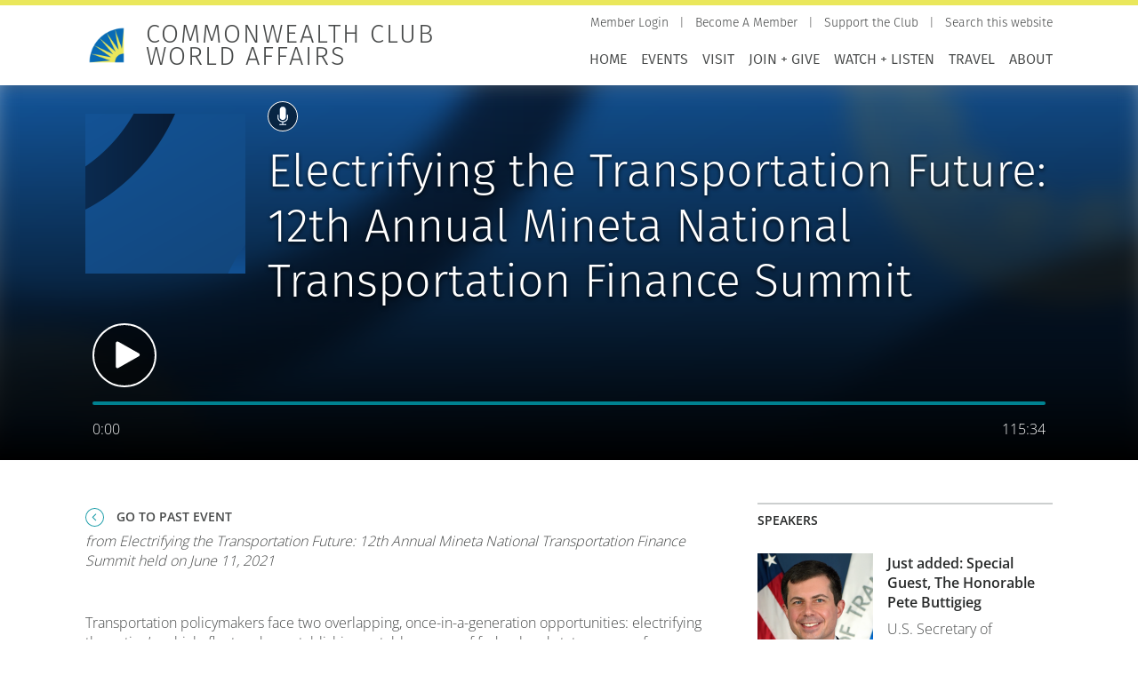

--- FILE ---
content_type: text/html; charset=UTF-8
request_url: https://www.commonwealthclub.org/events/archive/podcast/electrifying-transportation-future-12th-annual-mineta-national
body_size: 18209
content:
<!DOCTYPE html>
<html lang="en" dir="ltr" prefix="og: https://ogp.me/ns#">
  <head>
    <meta charset="utf-8" />
<noscript><style>form.antibot * :not(.antibot-message) { display: none !important; }</style>
</noscript><meta name="description" content="Transportation policymakers face two overlapping, once-in-a-generation opportunities: electrifying the nation’s vehicle fleet and re-establishing a stable source of federal and state revenue for transportation." />
<link rel="canonical" href="https://www.commonwealthclub.org/events/archive/podcast/electrifying-transportation-future-12th-annual-mineta-national" />
<meta property="og:site_name" content="Commonwealth Club World Affairs" />
<meta property="og:url" content="https://www.commonwealthclub.org/events/archive/podcast/electrifying-transportation-future-12th-annual-mineta-national" />
<meta property="og:title" content="Electrifying the Transportation Future: 12th Annual Mineta National Transportation Finance Summit" />
<meta property="og:description" content="Transportation policymakers face two overlapping, once-in-a-generation opportunities: electrifying the nation’s vehicle fleet and re-establishing a stable source of federal and state revenue for transportation." />
<meta name="twitter:card" content="summary_large_image" />
<meta name="twitter:description" content="Transportation policymakers face two overlapping, once-in-a-generation opportunities: electrifying the nation’s vehicle fleet and re-establishing a stable source of federal and state revenue for transportation." />
<meta name="twitter:title" content="Electrifying the Transportation Future: 12th Annual Mineta National Transportation Finance Summit" />
<meta name="twitter:site" content="@cwclub" />
<meta name="MobileOptimized" content="width" />
<meta name="HandheldFriendly" content="true" />
<meta name="viewport" content="width=device-width, initial-scale=1.0" />
<script type="application/ld+json">{
    "@context": "https://schema.org",
    "@graph": [
        {
            "@type": "WebSite",
            "@id": "https://www.commonwealthclub.org/",
            "name": "Commonwealth Club World Affairs",
            "url": "https://www.commonwealthclub.org/"
        }
    ]
}</script>
<link rel="icon" href="/themes/custom/commonwealth/favicon.ico" type="image/vnd.microsoft.icon" />

    <title>Electrifying the Transportation Future: 12th Annual Mineta National Transportation Finance Summit</title>
    <link rel="stylesheet" media="all" href="https://cdn.commonwealthclub.org/s3fs-public/css/optimized/css_mBjIPQdDNwNXwW_b58E-Rz7p5V8p-AxpZ1RCKGURCWI.J8v-tXgyv5gwA_I9NeGZlH2j_dkL_RVjQut0FJ_NME8.css?t8x9od" />
<link rel="stylesheet" media="all" href="https://cdn.commonwealthclub.org/s3fs-public/css/optimized/css_s2UEtu7vszs914o67F2BD2Ni8LdN8ZYehTVRNqZM3x8.ZAXImCY06SjVuIrJfWUETkyCctX5aGdL1AVEBX5CxZA.css?t8x9od" />
<link rel="stylesheet" media="all" href="https://cdn.commonwealthclub.org/s3fs-public/css/optimized/css_rZVZ9PI_6rnUAQfhn3mP7IznisNTpSAgyxw4faEXKKc.4-mf5e1ALlF_FOUYgLVRbvZyFB61YawOshTReZA96fc.css?t8x9od" />
<link rel="stylesheet" media="all" href="https://cdn.commonwealthclub.org/s3fs-public/css/optimized/css_P4KMzyTcqt6rkIieW9vKdorhCB0vdnJGYWBdJMJeTzo.TZ3jD0TRVRE7BeJn7es_U0M5wgsCE1s3uVTivjLx8GE.css?t8x9od" />
<link rel="stylesheet" media="all" href="https://cdn.commonwealthclub.org/s3fs-public/css/optimized/css_LpLEHnNmBeNomdeshUVLu1Syq1pS0x0vn8U1JktGdnw.zjW6SdD8wM8VI561d_LoRo-quyZ37xrBfEngB8VjVXM.css?t8x9od" />
<link rel="stylesheet" media="all" href="https://cdn.commonwealthclub.org/s3fs-public/css/optimized/css_bRERo_ZBIrKXBca6rUFbiqU9s5rH-7cgquoq_zxLxg0.l_5ZkiCBh5EcPa_3_oVW7iVMoKNAq5rw47oEzn5A4uM.css?t8x9od" />
<link rel="stylesheet" media="all" href="https://cdn.commonwealthclub.org/s3fs-public/css/optimized/css_Mo82ZZ31cKXAwJBOcyUs1IWfMb405vnexRv9Axiu1E4.x5nsh_uKblK9k6iDq9xx7vDex30jZc5ML0YXij4JCf0.css?t8x9od" />
<link rel="stylesheet" media="all" href="https://cdn.commonwealthclub.org/s3fs-public/css/optimized/css_RLxG-gqUEGneV3kUIer3dfxF4x3bAorByjG8Qz4sPBM.xXMNGfQ_Fg-qR68p9-HcK6_Dk751qnHSHck8d1oYM8A.css?t8x9od" />
<link rel="stylesheet" media="all" href="https://cdn.commonwealthclub.org/s3fs-public/css/optimized/css_ht7sxmQu2oTKSoGWt1ndSu3IDPctjktF20Rb0cf9vn4.oGRZYK3hUnYKbO_AsDc2qVZcCaRslLLdOeVNpYW94w0.css?t8x9od" />
<link rel="stylesheet" media="all" href="https://cdn.commonwealthclub.org/s3fs-public/css/optimized/css_m0smgWnMf514_r7TQkN__Pmr-_EH0FhDUjHaC8_cg0Y.jiFd5LMGtWQL0RHvuL0HUhk6UP0nnDmlqEDhsWV3hZw.css?t8x9od" />
<link rel="stylesheet" media="all" href="https://cdn.commonwealthclub.org/s3fs-public/css/optimized/css_9IddknSS13t2ZyGl1lrdq4Z3fnmU4_26LqVcG7jPJm8.FEwrmWV0ovFgA4SIWN6G3FrTSG-0_hSl1aedE0CG52M.css?t8x9od" />
<link rel="stylesheet" media="all" href="https://cdn.commonwealthclub.org/s3fs-public/css/optimized/css_y2KkHmWi-iiWSvPhQM4xjMPJI2Kq5GDsavt625YsE1k.UlHsmm1_nMVLIFNj1w6zi_Z1F_jgKzrgToXJz1-Qgig.css?t8x9od" />
<link rel="stylesheet" media="all" href="https://cdn.commonwealthclub.org/s3fs-public/css/optimized/css_o46CzKmvZWVf3RwRT952gosDfYneGHPAINcJDkXQKKw.NegrY1KQZCBYOWf1xFStGFkaJwbmNTZOwWLcjj0G6uA.css?t8x9od" />
<link rel="stylesheet" media="all" href="https://cdn.commonwealthclub.org/s3fs-public/css/optimized/css_jro9FUjuN8bUVm-dn4S-fVOXWDw6GfZ4jFF67yqKvr8.Sk-ip5PYfIjxUJ83DbxAtt7sIYi2qRj5I2X4c7e8Vm0.css?t8x9od" />
<link rel="stylesheet" media="all" href="https://cdn.commonwealthclub.org/s3fs-public/css/optimized/css_vnoMeoxaaLGzIou_V9Kktno_BnLheyZ-Zy2-FOj2Ops.kpMc62oK0cmz6PxvM1ud_W8MfI7jbwibsQJBwUKnj6o.css?t8x9od" />
<link rel="stylesheet" media="all" href="https://cdn.commonwealthclub.org/s3fs-public/css/optimized/css_4S2XvMVxhh1162PlqfEQeBQaubiYb-MN7lOIbBqXpXE.CsAauDK4Ec3C392vKLovHuPvO7ZIbLrrQkIm_ece5iU.css?t8x9od" />
<link rel="stylesheet" media="all" href="https://cdn.commonwealthclub.org/s3fs-public/css/optimized/css_EqnnaMezCBOH6YcrQ38QIn0P5PWWSvg-HXqGXLk6UhQ.KZBkzzAnxe-rSrbfNF3hMC36Vi24PspRllNxk4SA9Ww.css?t8x9od" />
<link rel="stylesheet" media="all" href="https://cdn.commonwealthclub.org/s3fs-public/css/optimized/css_d3ogRY7fV4G8Hj9ztz6WM686MrDqfMQU5ewlNnkbV1U.xG97TRWfCjcbTFOQRV8nrbVypg6DTPHsqR382pbc96o.css?t8x9od" />
<link rel="stylesheet" media="all" href="https://cdn.commonwealthclub.org/s3fs-public/css/optimized/css_4MbGDD09zXMiaSdgai7zf5Zry4cIquHKTiI26DHZFD8.2mNgp1qsab5wdrSlpKLQv707xKZ0u6LnqctpgDVxkVk.css?t8x9od" />
<link rel="stylesheet" media="all" href="https://cdn.commonwealthclub.org/s3fs-public/css/optimized/css_rqST7RlqY6jgCjogaMTorcWI2MBPaDDrbwfxUNmLDZM.0Qb5zpcCHmzpoF5ZOnDsfklWZn6rg3JsnrG0c7cJ-44.css?t8x9od" />
<link rel="stylesheet" media="all" href="https://cdn.commonwealthclub.org/s3fs-public/css/optimized/css_V7_5j6X6-ZXUSwrIy0UxLbhQhQ18plAkSn4n6_XrtFA.ucWayCvXRaefh16DuaiJkT9zTFb0ucl4gJQiGavQyj4.css?t8x9od" />
<link rel="stylesheet" media="all" href="https://cdn.commonwealthclub.org/s3fs-public/css/optimized/css_BmLhRcaaqxHxDok9do7fvT7y0A4VGK_nT2JFboHrukM.9y_Na90n0eff6MZOJ4sFeSLru9-1BoRnphC4LHCBiRQ.css?t8x9od" />
<link rel="stylesheet" media="all" href="https://cdn.commonwealthclub.org/s3fs-public/css/optimized/css_AbaeiYRn19HwODDMKvcGkhfkd7689mPEnpH-G957UH4.Mg2NUbS7q3G5UNIiaZ7bN4nN6sP7aMxxO_g-0zzqtAI.css?t8x9od" />
<link rel="stylesheet" media="all" href="https://cdn.commonwealthclub.org/s3fs-public/css/optimized/css_RPwu-z18hkkrgOHREpeTOwNsO3dQ-n65AI2FdxQW0Dg.NBaa9xsCtF_rCNvid3JjjAs77Sb-JtnwFbAZvmTkOJs.css?t8x9od" />
<link rel="stylesheet" media="all" href="https://cdn.commonwealthclub.org/s3fs-public/css/optimized/css_M3IAvB8jBq2meav4K-fI5-NjGPE8aYqKpL6AUlsqwoQ.BUMN-7GJxxZqHYyBI0Mq1UQOEPzNKK3ze5YUj9fxLzU.css?t8x9od" />
<link rel="stylesheet" media="all" href="https://cdn.commonwealthclub.org/s3fs-public/css/optimized/css_1YHtHDLBfWB14nwJNUbyP-L_DzhWpxqfQ4LkxRP2SoM.1fA9dSOeylnvz0P0xsfVe_LnK8l2OpGrr3G_Yu7Hyio.css?t8x9od" />
<link rel="stylesheet" media="all" href="https://cdn.commonwealthclub.org/s3fs-public/css/optimized/css_lX53zme2ZdraPDlJG3h-jKXUP72iWvLVLOwLnzIu1xM.ym7VWcbdqPA_NvB4TM4DxiK3CETNutL8STBGoXmKlFQ.css?t8x9od" />
<link rel="stylesheet" media="all" href="https://cdn.commonwealthclub.org/s3fs-public/css/optimized/css_vOD9-5JiqhFy7oiIOzO00o2XLgmR6XH8SUL8LL585Vc.8e6pTB1_nGdHUV4devYGGEmOgZeQXykLw4UdpB-9VYg.css?t8x9od" />
<link rel="stylesheet" media="all" href="https://cdn.commonwealthclub.org/s3fs-public/css/optimized/css_QCuemOR_ZzduGtwGbHTTBeHAqwnpgenb5u_ZWkinlDc.KZL6dlcBerb3guYO4lXNGEr3ugZ_KZHYYZ_hrGS7fpw.css?t8x9od" />
<link rel="stylesheet" media="all" href="https://cdn.commonwealthclub.org/s3fs-public/css/optimized/css_dGWDk-C_1-8_AVj-bxEEh-59Nrcq89SPUV2gcf2ySIA.3Hs3ywx2cwHDl9jg_RR87yWX_WBdBBzu43sN1Tp5N08.css?t8x9od" />
<link rel="stylesheet" media="all" href="https://cdn.commonwealthclub.org/s3fs-public/css/optimized/css_0G0IkRFrpulxN7kEioO24lMxL5xPFL-YgAFG4NyqeCI.twb9HFs_vv9Qig5k6MLMFRCGhc_1FmBYvlEso2d8O4g.css?t8x9od" />
<link rel="stylesheet" media="all" href="https://cdn.commonwealthclub.org/s3fs-public/css/optimized/css_91BCDYY01qHxZJ4MSRkKYwHauJw81w3sKXvPcZW6puQ.afz3aCt3EXZjTcVN6wxBLPnsQN-THVagSA7lG0ftFZg.css?t8x9od" />
<link rel="stylesheet" media="all" href="https://cdn.commonwealthclub.org/s3fs-public/css/optimized/css_rVqyYZFt6Evtl3fYEq6czIGri03gx9wRjz3Y_ItWYEU.hI45W2fFp3YRRCWsnqTMT4Cc3KLK8mhf0vapTrpMcjg.css?t8x9od" />
<link rel="stylesheet" media="all" href="https://cdn.commonwealthclub.org/s3fs-public/css/optimized/css_f5MlRAYnjWRms4Sw6_arEy5g4x-Ih4rFbUWHlcSrKsg.LX9rSMfNvemKnEzIdrYI11BT058Pjr77k50uqZL9I7M.css?t8x9od" />
<link rel="stylesheet" media="all" href="https://cdn.commonwealthclub.org/s3fs-public/css/optimized/css_qO2AoishdJKLKCtcndQBjWGM8F-wZAF9orv7nXKx68o.jiwRVixNti_KpzDO5iPoTJogURXeS7E3hcxDTBUoMdo.css?t8x9od" />
<link rel="stylesheet" media="all" href="https://cdn.commonwealthclub.org/s3fs-public/css/optimized/css_UF7ljNEy5Lc8cUWBxDk9g7IM11HuHz9ssrsS1MFZX20.PcTIl2kX5I0nHcAbnOqbD9G1KBH7SoW6XYB3NbAxL1o.css?t8x9od" />
<link rel="stylesheet" media="all" href="https://cdn.commonwealthclub.org/s3fs-public/css/optimized/css_Nzm2F3xJlahM2jdRzicLk9wgE1ZT9IqT0sxDYtn4GHw.KaYwz1ERkBIz-UiHRQyf6Rieoj9roIwOfGBimzuFBJ4.css?t8x9od" />
<link rel="stylesheet" media="all" href="https://cdn.commonwealthclub.org/s3fs-public/css/optimized/css_1rvzKwYydUJvySPfT7DtPc8fI0oPy2FglyIV09Fl8oE.yeCeac3VM6ON3il92XznTcyb1z1q300FhFyLK9liPm4.css?t8x9od" />
<link rel="stylesheet" media="all" href="https://cdn.commonwealthclub.org/s3fs-public/css/optimized/css_CeRwom0PAvGUuy7W0NxSt_HRil2MSjwd7p5sWhu67xs.EFBJOYM0AbU5CZ8v4EDINGiJ24OHragjMPH8N3vC_GQ.css?t8x9od" />
<link rel="stylesheet" media="all" href="https://cdn.commonwealthclub.org/s3fs-public/css/optimized/css_JXwuQLNySt7YEiyIafCDAhSDOBW5aW87ZaWwTZEqGbg.J63kRIITpwMJ_0yOYVfko4bSSvfImr7LjfLP2I_GVwE.css?t8x9od" />
<link rel="stylesheet" media="all" href="https://cdn.commonwealthclub.org/s3fs-public/css/optimized/css_Sw8T02rBw9Z7xsftE6ZM9rJ5umht_AvIYQNAxjwegD8.aUAQ43IqLoV1rvDGaEtgzu2WmVqVWNVvvffucznMBDg.css?t8x9od" />
<link rel="stylesheet" media="all" href="https://cdn.commonwealthclub.org/s3fs-public/css/optimized/css_L5f691Y6OmOZJl02aK1aFZ8ruvcIWJm7QSxPu2q6KMU.LmcmpEXQcHAZgKa6XkUjgfapzy-5JlrldLhhw_bCFhI.css?t8x9od" />
<link rel="stylesheet" media="all" href="https://cdn.commonwealthclub.org/s3fs-public/css/optimized/css_yGEmdijJ6nazKKcJTIDZb-gipnfpmm6HdEdn-AdmlEA.QqZx1odJpLMoT09uhWnEzJH-fG-zYZDOBLjAAnErrJA.css?t8x9od" />
<link rel="stylesheet" media="all" href="https://cdn.commonwealthclub.org/s3fs-public/css/optimized/css_e-ha61-8JqW42ygHCse4GYVczoe6jxRRgFzom2fxTTs.jYi2uZC0pgEGkcUdJiH0ZUPh_HVcwERTUwzWOubTHuw.css?t8x9od" />
<link rel="stylesheet" media="all" href="https://cdn.commonwealthclub.org/s3fs-public/css/optimized/css_cjDI52aJ1Vdr-7A_JokZBl0QRxFBCYPZ0-NJTg5pO_Y.3A-1R8NGXOfT-cjFMieNlGb8_ksUd7s0bAMfL12i_Yg.css?t8x9od" />
<link rel="stylesheet" media="all" href="https://cdn.commonwealthclub.org/s3fs-public/css/optimized/css_V79B7a4qTRJakLA2xfHJmi-DCCztIRV1QuOaDHeVTxg.G6s4gPZTzE0ATCAS6U7tUJCboKbP2FQNWl_858r1bAM.css?t8x9od" />
<link rel="stylesheet" media="all" href="https://cdn.commonwealthclub.org/s3fs-public/css/optimized/css_bEZMFRPzO-2aTxw1AlwlSYaf1ivetnEFRWi7RwiDRHI.sW8RlxTZ2-Oa-J0msFRdEM_DR1Ehb97Rn_aLLFB4pIs.css?t8x9od" />
<link rel="stylesheet" media="all" href="https://cdn.commonwealthclub.org/s3fs-public/css/optimized/css_kV3eX0I_qlJpX1GGDsziko2rskvlJnj2czM_H_UGn5U.gN2SiQ6ztc8pmPMUFmi_lWhDdk8QJ-A43y3IDOFFvYs.css?t8x9od" />
<link rel="stylesheet" media="all" href="https://cdn.commonwealthclub.org/s3fs-public/css/optimized/css_3qlPrycG9AtdJQ_YShrNltTnnc14XgV1o_usquKsIY4.iV6hAW0IAO1ye0WSZ4qmGVybaBc_jUfXPamMq6I5ivk.css?t8x9od" />
<link rel="stylesheet" media="all" href="https://cdn.commonwealthclub.org/s3fs-public/css/optimized/css_SyL6713bJz4VzkK2SfEx2PZVfO8E_Grsaxet1SwEQmU.Miyqnl_bmWpa-p72KDs_BkbHLCrdLyVAqCrCTnx9kXo.css?t8x9od" />
<link rel="stylesheet" media="all" href="https://cdn.commonwealthclub.org/s3fs-public/css/optimized/css_Cpr4lLkyjMwfaGmXsOqOycH_S7t7QPIeBpynTJJ41FU.fg9D1yGwfSnWMQ4xqgN6KDcePYXVrSdZKrHaqzpYnlQ.css?t8x9od" />
<link rel="stylesheet" media="all" href="https://cdn.commonwealthclub.org/s3fs-public/css/optimized/css_DdDn1MBEZK8VYyM-mRwQoqOCeg6D6xselAwWsDd_Ww8.oIp3LEn-9Xf9Xgo3Zj1tAQRzvkB2NJa-2ynPdxdrx7g.css?t8x9od" />
<link rel="stylesheet" media="all" href="https://cdn.commonwealthclub.org/s3fs-public/css/optimized/css_C5pLAVLDSYD88KXTwIwfUHo-UIQNX-u2HCLBXD6c8v8.WxWebvQdu6Hf-lbiqSJzOoFlagAyS8-CubDkjNavMlo.css?t8x9od" />
<link rel="stylesheet" media="all" href="https://cdn.commonwealthclub.org/s3fs-public/css/optimized/css_KcWoJZNBEXNRWCa3YGmNXV267kZTwCB6ixIuQ2drNG4.tG4PQo_c5AZ3q-Q_M1dQI7Gy2HzDKFE4uwayUzE6dmU.css?t8x9od" />
<link rel="stylesheet" media="all" href="https://cdn.commonwealthclub.org/s3fs-public/css/optimized/css_jyqAAcsudcfC9PcJd63Dc817q1h3P41zWEKQKpwuf9g.cyrD0eC-RUl-wnWy2bP5JmYeJDpNgNqCQKv-ql7uIb0.css?t8x9od" />
<link rel="stylesheet" media="all" href="https://cdn.commonwealthclub.org/s3fs-public/css/optimized/css_zcWWoPyqxP6Ts9j1UmpKlAdXL0LxFdAFsvh7LHGP9hg.58lhDsDZIxceyCLXHJtgVFa2kDIKcvRUavOK7fh3N6c.css?t8x9od" />
<link rel="stylesheet" media="all" href="https://cdn.commonwealthclub.org/s3fs-public/css/optimized/css_v7Q33bGI1xcDVAJ-XqDcpKbhFPCB2YMUx-EVRneODOo.2Z3U1YHHAG6r7rrI532-rpb7xDDPoov_-iIvQ0jRcSc.css?t8x9od" />
<link rel="stylesheet" media="all" href="https://cdn.commonwealthclub.org/s3fs-public/css/optimized/css_RXsj9VMvl9LttbP-7mR4MY80vqjpgLu1pn_NiS2ZidM.ItJy22kixonSRyzHy9HR5ZMLSq1MXvIpGxKJy8ZxyCw.css?t8x9od" />
<link rel="stylesheet" media="all" href="https://cdn.commonwealthclub.org/s3fs-public/css/optimized/css_ML4GSbBb997wSR-dgj-f8aoiqvnLrAKqJTxGLUi4T4k.1MAwGLzBSKlAv2g3w9tKkblphosSihFjs1KIoUwwtyI.css?t8x9od" />
<link rel="stylesheet" media="all" href="https://cdn.commonwealthclub.org/s3fs-public/css/optimized/css_Fld9MRp9M7MJrkc-1iqS0FYiKf11VV0rgSx43O_cYaM.wOv9pK_P3_MNaXdROqrxbE0hsoUabLctffDQMynU2lo.css?t8x9od" />
<link rel="stylesheet" media="all" href="https://cdn.commonwealthclub.org/s3fs-public/css/optimized/css_xW99M7i-xM4izIj0JcqQLrbGuIKRzTTpcTrlVTILSA0.s9kZyLFNoqRyWoR9ohzRW-oUnNBZz_f_NA2WRygPDkA.css?t8x9od" />
<link rel="stylesheet" media="all" href="https://cdn.commonwealthclub.org/s3fs-public/css/optimized/css_suC3M34WQMYOs4bZcZapNtKJL47MUo97qL_3xB1XMY4.L5-JwmbRWaM4u3UlVuZW3C2o5kABZn2O_fr1Qoa-hz8.css?t8x9od" />

    <script type="application/json" data-drupal-selector="drupal-settings-json">{"path":{"baseUrl":"\/","pathPrefix":"","currentPath":"node\/122508","currentPathIsAdmin":false,"isFront":false,"currentLanguage":"en"},"pluralDelimiter":"\u0003","gtag":{"tagId":"","consentMode":false,"otherIds":[],"events":[],"additionalConfigInfo":[]},"suppressDeprecationErrors":true,"ajaxPageState":{"libraries":"[base64]","theme":"commonwealth","theme_token":null},"ajaxTrustedUrl":[],"gtm":{"tagId":null,"settings":{"data_layer":"dataLayer","include_environment":false},"tagIds":["GTM-K47CS8V"]},"ckeditorResponsiveTable":{"tableSelector":"table:not([data-drupal-selector=\u0022edit-settings-selection-table\u0022])"},"simple_popup_blocks":{"settings":[{"identifier":"block-commonwealth-signupformtravelnewsletter","uid":"signup_form_travel_newsletter","type":"0","css_selector":"1","layout":"4","visit_counts":"0","overlay":"1","trigger_method":"1","trigger_selector":"#travel-newsletter-signup","enable_escape":"0","delay":"0","minimize":"0","close":"1","use_time_frequency":"0","time_frequency":"3600","show_minimized_button":"0","width":"400","cookie_expiry":"100","status":"1","trigger_width":""},{"identifier":"block-commonwealth-topmostmessage","uid":"top_most_message","type":"0","css_selector":"1","layout":"6","visit_counts":"0","overlay":"0","trigger_method":"0","trigger_selector":"#custom-css-id","enable_escape":"1","delay":"0","minimize":"0","close":"1","use_time_frequency":"0","time_frequency":"3600","show_minimized_button":"0","width":"400","cookie_expiry":"100","status":"1","trigger_width":""}]},"TBMegaMenu":{"TBElementsCounter":{"column":null},"theme":"commonwealth","tbm-main":{"arrows":"0"}},"user":{"uid":0,"permissionsHash":"f961df67564822eac41b8435e63f61ce6541f9146a25d689f8cf34c3ddbc005b"}}</script>
<script src="https://cdn.commonwealthclub.org/s3fs-public/js/optimized/js_Hpe5jrMuKXrV4HSTMApXJsNBxraAgcHUrTjxkwWKqy8.9H1W9OQqD9V27idEVOJMCFAQtGS4Scq-gAQciKr0U2M.js?v=10.5.6"></script>
<script src="//assets.adobedtm.com/c876840ac68fc41c08a580a3fb1869c51ca83380/satelliteLib-0e4c3b5182cdd02014f28e7eeff79f2e92c7f2de.js"></script>
<script src="/libraries/fontawesome/js/all.min.js?v=6.4.0" defer data-search-pseudo-elements></script>
<script src="/libraries/fontawesome/js/v4-shims.min.js?v=6.4.0" defer data-search-pseudo-elements></script>
<script src="/modules/contrib/google_tag/js/gtag.js?t8x9od"></script>
<script src="/modules/contrib/google_tag/js/gtm.js?t8x9od"></script>

  </head>
  <body class="path-node page-node-type-podcast">
        <a href="#main-content" class="visually-hidden focusable skip-link">
      Skip to main content
    </a>
    <noscript><iframe src="https://www.googletagmanager.com/ns.html?id=GTM-K47CS8V"
                  height="0" width="0" style="display:none;visibility:hidden"></iframe></noscript>

      <div class="dialog-off-canvas-main-canvas" data-off-canvas-main-canvas>
    <div class="layout-container">

  <header role="banner">
      <div class="region region-header">
    <div id="block-commonwealth-branding" class="block block-system block-system-branding-block block-commonwealth-branding">
  
    
        <a href="/" rel="home" class="site-logo">
      <img src="/themes/custom/commonwealth/logo-512x512-maskable.png" alt="Home" />
    </a>
        <div class="site-name">
      <a href="/" rel="home">Commonwealth Club World Affairs</a>
    </div>
    </div><nav role="navigation" aria-labelledby="block-persistentlinks-menu" id="block-persistentlinks" class="block block-menu navigation menu--secondary-navigation">
            
  <h2 class="visually-hidden" id="block-persistentlinks-menu">Persistent Links</h2>
  

        
              <ul class="menu">
                    <li class="menu-item menu-item--depth-0">
        <a href="https://commonwealthclub.my.salesforce-sites.com/ticket/#/portal/profile"><span>Member Login</span></a>
              </li>
                <li class="menu-item menu-item--depth-0">
        <a href="/membership"><span>Become A Member</span></a>
              </li>
                <li class="menu-item menu-item--depth-0">
        <a href="/donate"><span>Support the Club</span></a>
              </li>
                <li class="menu-item menu-item--depth-0">
        <a href="/search"><span>Search this website</span></a>
              </li>
        </ul>
  


  </nav>
<div id="block-mainnavigation-2" class="block block-tb-megamenu block-tb-megamenu-menu-blockmain block-mainnavigation-2">
  
    
      <style type="text/css">
  .tbm.animate .tbm-item > .tbm-submenu, .tbm.animate.slide .tbm-item > .tbm-submenu > div {
    transition-delay: 200ms;  -webkit-transition-delay: 200ms;  -ms-transition-delay: 200ms;  -o-transition-delay: 200ms;  transition-duration: 400ms;  -webkit-transition-duration: 400ms;  -ms-transition-duration: 400ms;  -o-transition-duration: 400ms;
  }
</style>
<nav  class="tbm tbm-main tbm-no-arrows animate slide" id="tbm-main" data-breakpoint="600" data-duration="400" data-delay="200" aria-label="main navigation">
      <button class="tbm-button" type="button">
      <span class="tbm-button-container">
        <span></span>
        <span></span>
        <span></span>
        <span></span>
      </span>
    </button>
    <div class="tbm-collapse ">
    <ul  class="tbm-nav level-0 items-7" role="list" >
        <li  class="tbm-item level-1" aria-level="1" >
      <div class="tbm-link-container">
            <a href="/"  class="tbm-link level-1">
                Home
          </a>
            </div>
    
</li>

        <li  class="tbm-item level-1 tbm-left tbm-item--has-dropdown" aria-level="1" >
      <div class="tbm-link-container">
            <a href="/events"  class="tbm-link level-1 tbm-toggle" aria-expanded="false">
                Events
          </a>
                <button class="tbm-submenu-toggle"><span class="visually-hidden">Toggle submenu</span></button>
          </div>
    <div  class="tbm-submenu tbm-item-child" role="list">
      <div  class="tbm-row">
      <div  class="tbm-column span12">
  <div class="tbm-column-inner">
               <ul  class="tbm-subnav level-1 items-12" role="list">
        <li  class="tbm-item level-2" aria-level="2" >
      <div class="tbm-link-container">
            <a href="/events"  class="tbm-link level-2">
                Upcoming Events
          </a>
            </div>
    
</li>

        <li  class="tbm-item level-2" aria-level="2" >
      <div class="tbm-link-container">
            <a href="/events/climate-one"  class="tbm-link level-2">
                Climate One
          </a>
            </div>
    
</li>

        <li  class="tbm-item level-2 tbm-item--has-flyout" aria-level="2" >
      <div class="tbm-link-container">
            <a href="/events/creating-citizens"  class="tbm-link level-2 tbm-toggle" aria-expanded="false">
                Creating Citizens
          </a>
                <button class="tbm-submenu-toggle"><span class="visually-hidden">Toggle submenu</span></button>
          </div>
    <div  class="tbm-submenu tbm-item-child" role="list">
      <div  class="tbm-row">
      <div  class="tbm-column span12">
  <div class="tbm-column-inner">
               <ul  class="tbm-subnav level-2 items-8" role="list">
        <li  class="tbm-item level-3" aria-level="3" >
      <div class="tbm-link-container">
            <a href="/events/creating-citizens/school-field-trips"  class="tbm-link level-3">
                School Field Trips
          </a>
            </div>
    
</li>

        <li  class="tbm-item level-3" aria-level="3" >
      <div class="tbm-link-container">
            <a href="https://writingourfuture.nwp.org/cabookawards"  class="tbm-link level-3">
                Literacy for Civic Learning
          </a>
            </div>
    
</li>

        <li  class="tbm-item level-3" aria-level="3" >
      <div class="tbm-link-container">
            <a href="/events/creating-citizens/discussion-guides"  class="tbm-link level-3">
                Discussion Guides
          </a>
            </div>
    
</li>

        <li  class="tbm-item level-3" aria-level="3" >
      <div class="tbm-link-container">
            <a href="/events/creating-citizens/education-advisory-board"  class="tbm-link level-3">
                Education Advisory Board
          </a>
            </div>
    
</li>

        <li  class="tbm-item level-3" aria-level="3" >
      <div class="tbm-link-container">
            <a href="/events/creating-citizens/meet-speaker"  class="tbm-link level-3">
                Meet the Speaker
          </a>
            </div>
    
</li>

        <li  class="tbm-item level-3" aria-level="3" >
      <div class="tbm-link-container">
            <a href="/events/creating-citizens/youth-advisory-committee"  class="tbm-link level-3">
                Youth Advisory Committee
          </a>
            </div>
    
</li>

  </ul>

      </div>
</div>

  </div>

  </div>

</li>

        <li  class="tbm-item level-2" aria-level="2" >
      <div class="tbm-link-container">
            <a href="/inforum"  class="tbm-link level-2">
                Inforum
          </a>
            </div>
    
</li>

        <li  class="tbm-item level-2 tbm-item--has-flyout" aria-level="2" >
      <div class="tbm-link-container">
            <a href="/member-led-forums-chapters"  class="tbm-link level-2 tbm-toggle" aria-expanded="false">
                Member-led Forums &amp; Chapters
          </a>
                <button class="tbm-submenu-toggle"><span class="visually-hidden">Toggle submenu</span></button>
          </div>
    <div  class="tbm-submenu tbm-item-child" role="list">
      <div  class="tbm-row">
      <div  class="tbm-column span12">
  <div class="tbm-column-inner">
               <ul  class="tbm-subnav level-2 items-3" role="list">
        <li  class="tbm-item level-3" aria-level="3" >
      <div class="tbm-link-container">
            <a href="/all-member-led-forums"  class="tbm-link level-3">
                All Member-led Forums
          </a>
            </div>
    
</li>

        <li  class="tbm-item level-3" aria-level="3" >
      <div class="tbm-link-container">
            <a href="/all-chapters"  class="tbm-link level-3">
                All Chapters
          </a>
            </div>
    
</li>

        <li  class="tbm-item level-3" aria-level="3" >
      <div class="tbm-link-container">
            <a href="/member-led-forums-chapters/contact"  class="tbm-link level-3" title="Find the leaders of the Member-led Forums">
                Member-Led Forums &amp; Chapters Contact
          </a>
            </div>
    
</li>

  </ul>

      </div>
</div>

  </div>

  </div>

</li>

        <li  class="tbm-item level-2" aria-level="2" >
      <div class="tbm-link-container">
            <a href="/mms"  class="tbm-link level-2">
                Michelle Meow Show
          </a>
            </div>
    
</li>

        <li  class="tbm-item level-2" aria-level="2" >
      <div class="tbm-link-container">
            <a href="/siliconvalley"  class="tbm-link level-2" title="Silicon Valley programs">
                Silicon Valley
          </a>
            </div>
    
</li>

        <li  class="tbm-item level-2 tbm-group" aria-level="2" >
      <div class="tbm-link-container">
            <a href="/special-events"  class="tbm-link level-2 tbm-group-title" aria-expanded="false">
                Special Events
          </a>
            </div>
    <div  class="tbm-group-container tbm-item-child" role="list">
      <div  class="tbm-row">
      <div  class="tbm-column span12">
  <div class="tbm-column-inner">
               <ul  class="tbm-subnav level-2 items-3" role="list">
        <li  class="tbm-item level-3" aria-level="3" >
      <div class="tbm-link-container">
            <a href="https://fundraise.givesmart.com/e/ld8KwA?vid=1jx75z"  class="tbm-link level-3">
                Annual Gala
          </a>
            </div>
    
</li>

        <li  class="tbm-item level-3" aria-level="3" >
      <div class="tbm-link-container">
            <a href="/events/special-events/california-book-awards"  class="tbm-link level-3">
                California Book Awards
          </a>
            </div>
    
</li>

        <li  class="tbm-item level-3" aria-level="3" >
      <div class="tbm-link-container">
            <a href="/events/2025-10-11/wings-over-bay-blue-angels-fleet-week-celebration"  class="tbm-link level-3">
                Blue Angels Fleet Week Celebration
          </a>
            </div>
    
</li>

  </ul>

      </div>
</div>

  </div>

  </div>

</li>

        <li  class="tbm-item level-2" aria-level="2" >
      <div class="tbm-link-container">
            <a href="/past-events"  class="tbm-link level-2">
                Past Events
          </a>
            </div>
    
</li>

        <li  class="tbm-item level-2" aria-level="2" >
      <div class="tbm-link-container">
            <a href="/privateevents"  class="tbm-link level-2">
                Private Events
          </a>
            </div>
    
</li>

        <li  class="tbm-item level-2" aria-level="2" >
      <div class="tbm-link-container">
            <a href="https://www.philanthropyforum.org/"  class="tbm-link level-2">
                Global Philanthropy Forum
          </a>
            </div>
    
</li>

  </ul>

      </div>
</div>

  </div>

  </div>

</li>

        <li  class="tbm-item level-1 tbm-left tbm-item--has-dropdown" aria-level="1" >
      <div class="tbm-link-container">
            <a href="/visit"  class="tbm-link level-1 tbm-toggle" title="Visit the Club" aria-expanded="false">
                Visit
          </a>
                <button class="tbm-submenu-toggle"><span class="visually-hidden">Toggle submenu</span></button>
          </div>
    <div  class="tbm-submenu tbm-item-child" role="list">
      <div  class="tbm-row">
      <div  class="tbm-column span12">
  <div class="tbm-column-inner">
               <ul  class="tbm-subnav level-1 items-4" role="list">
        <li  class="tbm-item level-2 tbm-item--has-flyout" aria-level="2" >
      <div class="tbm-link-container">
            <a href="/visitorinfo"  class="tbm-link level-2 tbm-toggle" aria-expanded="false">
                Visitor Info
          </a>
                <button class="tbm-submenu-toggle"><span class="visually-hidden">Toggle submenu</span></button>
          </div>
    <div  class="tbm-submenu tbm-item-child" role="list">
      <div  class="tbm-row">
      <div  class="tbm-column span12">
  <div class="tbm-column-inner">
               <ul  class="tbm-subnav level-2 items-2" role="list">
        <li  class="tbm-item level-3" aria-level="3" >
      <div class="tbm-link-container">
            <a href="/visitorinfo"  class="tbm-link level-3">
                Directions and Parking
          </a>
            </div>
    
</li>

        <li  class="tbm-item level-3" aria-level="3" >
      <div class="tbm-link-container">
            <a href="/membership-help"  class="tbm-link level-3">
                Membership Help
          </a>
            </div>
    
</li>

  </ul>

      </div>
</div>

  </div>

  </div>

</li>

        <li  class="tbm-item level-2" aria-level="2" >
      <div class="tbm-link-container">
            <a href="/visit/building-story/building-story"  class="tbm-link level-2">
                Building Story
          </a>
            </div>
    
</li>

        <li  class="tbm-item level-2" aria-level="2" >
      <div class="tbm-link-container">
            <a href="/visit/accessibility"  class="tbm-link level-2">
                Accessibility
          </a>
            </div>
    
</li>

        <li  class="tbm-item level-2" aria-level="2" >
      <div class="tbm-link-container">
            <a href="/frequently-asked-questions"  class="tbm-link level-2">
                Frequently Asked Questions
          </a>
            </div>
    
</li>

  </ul>

      </div>
</div>

  </div>

  </div>

</li>

        <li  class="tbm-item level-1 tbm-center tbm-item--has-dropdown" aria-level="1" >
      <div class="tbm-link-container">
            <a href="/joingive"  class="tbm-link level-1 tbm-toggle" aria-expanded="false">
                Join + Give
          </a>
                <button class="tbm-submenu-toggle"><span class="visually-hidden">Toggle submenu</span></button>
          </div>
    <div  class="tbm-submenu tbm-item-child" role="list">
      <div  class="tbm-row">
      <div  class="tbm-column span12">
  <div class="tbm-column-inner">
               <ul  class="tbm-subnav level-1 items-8" role="list">
        <li  class="tbm-item level-2" aria-level="2" >
      <div class="tbm-link-container">
            <a href="https://commonwealthclub.my.salesforce-sites.com/donate/?dfId=a0n3j00000uEeNzAAK"  class="tbm-link level-2" title="Support our programming during this crisis">
                Donate to Member Fund
          </a>
            </div>
    
</li>

        <li  class="tbm-item level-2" aria-level="2" >
      <div class="tbm-link-container">
            <a href="/membership"  class="tbm-link level-2">
                Membership
          </a>
            </div>
    
</li>

        <li  class="tbm-item level-2" aria-level="2" >
      <div class="tbm-link-container">
            <a href="/join-give/leadership-circle"  class="tbm-link level-2">
                Leadership Circle
          </a>
            </div>
    
</li>

        <li  class="tbm-item level-2" aria-level="2" >
      <div class="tbm-link-container">
            <a href="/give"  class="tbm-link level-2">
                Give
          </a>
            </div>
    
</li>

        <li  class="tbm-item level-2 tbm-item--has-flyout" aria-level="2" >
      <div class="tbm-link-container">
            <a href="/corporate-foundation-support"  class="tbm-link level-2 tbm-toggle" aria-expanded="false">
                Corporate &amp; Foundation Support
          </a>
                <button class="tbm-submenu-toggle"><span class="visually-hidden">Toggle submenu</span></button>
          </div>
    <div  class="tbm-submenu tbm-item-child" role="list">
      <div  class="tbm-row">
      <div  class="tbm-column span12">
  <div class="tbm-column-inner">
               <ul  class="tbm-subnav level-2 items-3" role="list">
        <li  class="tbm-item level-3" aria-level="3" >
      <div class="tbm-link-container">
            <a href="/join-give/corporate-foundation-support/corporate-memberships"  class="tbm-link level-3">
                Corporate Memberships
          </a>
            </div>
    
</li>

        <li  class="tbm-item level-3" aria-level="3" >
      <div class="tbm-link-container">
            <a href="/program-underwriting"  class="tbm-link level-3">
                Program Underwriting
          </a>
            </div>
    
</li>

        <li  class="tbm-item level-3" aria-level="3" >
      <div class="tbm-link-container">
            <a href="/join-give/corporate-foundation-support/current-partners"  class="tbm-link level-3">
                Current Partners
          </a>
            </div>
    
</li>

  </ul>

      </div>
</div>

  </div>

  </div>

</li>

        <li  class="tbm-item level-2" aria-level="2" >
      <div class="tbm-link-container">
            <a href="/join-give/corporate-foundation-support/current-partners"  class="tbm-link level-2">
                Current Partners
          </a>
            </div>
    
</li>

        <li  class="tbm-item level-2" aria-level="2" >
      <div class="tbm-link-container">
            <a href="/volunteer"  class="tbm-link level-2">
                Be a Volunteer
          </a>
            </div>
    
</li>

  </ul>

      </div>
</div>

  </div>

  </div>

</li>

        <li  class="tbm-item level-1 tbm-right tbm-item--has-dropdown" aria-level="1" >
      <div class="tbm-link-container">
            <a href="/watch-listen"  class="tbm-link level-1 tbm-toggle" aria-expanded="false">
                Watch + Listen
          </a>
                <button class="tbm-submenu-toggle"><span class="visually-hidden">Toggle submenu</span></button>
          </div>
    <div  class="tbm-submenu tbm-item-child" role="list">
      <div  class="tbm-row">
      <div  class="tbm-column span12">
  <div class="tbm-column-inner">
               <ul  class="tbm-subnav level-1 items-6" role="list">
        <li  class="tbm-item level-2" aria-level="2" >
      <div class="tbm-link-container">
            <a href="/watch-listen"  class="tbm-link level-2">
                Browse &amp; Explore
          </a>
            </div>
    
</li>

        <li  class="tbm-item level-2" aria-level="2" >
      <div class="tbm-link-container">
            <a href="/podcasts"  class="tbm-link level-2">
                All Audio
          </a>
            </div>
    
</li>

        <li  class="tbm-item level-2" aria-level="2" >
      <div class="tbm-link-container">
            <a href="/videos"  class="tbm-link level-2">
                All Video
          </a>
            </div>
    
</li>

        <li  class="tbm-item level-2" aria-level="2" >
      <div class="tbm-link-container">
            <a href="/watch-listen/radio"  class="tbm-link level-2">
                Our Weekly Radio Programs
          </a>
            </div>
    
</li>

        <li  class="tbm-item level-2" aria-level="2" >
      <div class="tbm-link-container">
            <a href="/watch-listen/tv"  class="tbm-link level-2" title="Our television schedule">
                Find the Club on TV
          </a>
            </div>
    
</li>

        <li  class="tbm-item level-2" aria-level="2" >
      <div class="tbm-link-container">
            <a href="/watch-listen/publications"  class="tbm-link level-2" title="Magazines and books from The Commonwealth Club of California">
                Publications
          </a>
            </div>
    
</li>

  </ul>

      </div>
</div>

  </div>

  </div>

</li>

        <li  class="tbm-item level-1 tbm-right tbm-item--has-dropdown" aria-level="1" >
      <div class="tbm-link-container">
            <a href="/travel"  class="tbm-link level-1 tbm-toggle" aria-expanded="false">
                Travel
          </a>
                <button class="tbm-submenu-toggle"><span class="visually-hidden">Toggle submenu</span></button>
          </div>
    <div  class="tbm-submenu tbm-item-child" role="list">
      <div  class="tbm-row">
      <div  class="tbm-column span12">
  <div class="tbm-column-inner">
               <ul  class="tbm-subnav level-1 items-2" role="list">
        <li  class="tbm-item level-2" aria-level="2" >
      <div class="tbm-link-container">
            <a href="/why-travel-with-us"  class="tbm-link level-2">
                Why Travel With Us
          </a>
            </div>
    
</li>

        <li  class="tbm-item level-2" aria-level="2" >
      <div class="tbm-link-container">
            <a href="/travel/upcoming-trips"  class="tbm-link level-2">
                Upcoming Trips
          </a>
            </div>
    
</li>

  </ul>

      </div>
</div>

  </div>

  </div>

</li>

        <li  class="tbm-item level-1 tbm-right tbm-item--has-dropdown" aria-level="1" >
      <div class="tbm-link-container">
            <a href="/about"  class="tbm-link level-1 tbm-toggle" title="About" aria-expanded="false">
                About
          </a>
                <button class="tbm-submenu-toggle"><span class="visually-hidden">Toggle submenu</span></button>
          </div>
    <div  class="tbm-submenu tbm-item-child" role="list">
      <div  class="tbm-row">
      <div  class="tbm-column span12">
  <div class="tbm-column-inner">
               <ul  class="tbm-subnav level-1 items-5" role="list">
        <li  class="tbm-item level-2" aria-level="2" >
      <div class="tbm-link-container">
            <a href="/about/history"  class="tbm-link level-2">
                History
          </a>
            </div>
    
</li>

        <li  class="tbm-item level-2" aria-level="2" >
      <div class="tbm-link-container">
            <a href="/119birthdayfacts"  class="tbm-link level-2">
                120 Facts About Us
          </a>
            </div>
    
</li>

        <li  class="tbm-item level-2 tbm-item--has-flyout" aria-level="2" >
      <div class="tbm-link-container">
            <a href="/who-we-are"  class="tbm-link level-2 tbm-toggle" aria-expanded="false">
                Who We Are
          </a>
                <button class="tbm-submenu-toggle"><span class="visually-hidden">Toggle submenu</span></button>
          </div>
    <div  class="tbm-submenu tbm-item-child" role="list">
      <div  class="tbm-row">
      <div  class="tbm-column span12">
  <div class="tbm-column-inner">
               <ul  class="tbm-subnav level-2 items-6" role="list">
        <li  class="tbm-item level-3" aria-level="3" >
      <div class="tbm-link-container">
            <a href="/about/who-we-are"  class="tbm-link level-3">
                About the Club
          </a>
            </div>
    
</li>

        <li  class="tbm-item level-3" aria-level="3" >
      <div class="tbm-link-container">
            <a href="/about/who-we-are/president-ceo"  class="tbm-link level-3">
                Co-Presidents &amp; Co-CEOs
          </a>
            </div>
    
</li>

        <li  class="tbm-item level-3" aria-level="3" >
      <div class="tbm-link-container">
            <a href="/about/who-we-are/board-governors"  class="tbm-link level-3">
                Board of Governors
          </a>
            </div>
    
</li>

        <li  class="tbm-item level-3" aria-level="3" >
      <div class="tbm-link-container">
            <a href="/about/who-we-are/advisory-board"  class="tbm-link level-3">
                Advisory Boards
          </a>
            </div>
    
</li>

        <li  class="tbm-item level-3" aria-level="3" >
      <div class="tbm-link-container">
            <a href="/about/who-we-are/silicon-valley-advisory-council"  class="tbm-link level-3" title="Silicon Valley Advisory Council">
                Silicon Valley Advisory Council
          </a>
            </div>
    
</li>

        <li  class="tbm-item level-3" aria-level="3" >
      <div class="tbm-link-container">
            <a href="/about/who-we-are/jobs-internships"  class="tbm-link level-3">
                Jobs &amp; Internships
          </a>
            </div>
    
</li>

  </ul>

      </div>
</div>

  </div>

  </div>

</li>

        <li  class="tbm-item level-2" aria-level="2" >
      <div class="tbm-link-container">
            <a href="/about/press-room"  class="tbm-link level-2">
                Press Room
          </a>
            </div>
    
</li>

        <li  class="tbm-item level-2" aria-level="2" >
      <div class="tbm-link-container">
            <a href="/about/who-we-are/contact-us"  class="tbm-link level-2" title="Staff List">
                Staff
          </a>
            </div>
    
</li>

  </ul>

      </div>
</div>

  </div>

  </div>

</li>

  </ul>

      </div>
  </nav>

<script>
if (window.matchMedia("(max-width: 600px)").matches) {
  document.getElementById("tbm-main").classList.add('tbm--mobile');
}


</script>

  </div>
  </div>

  </header>

      <div role="content_top">
        <div class="region region-content-top">
    

  </div>

    </div>
  
  <main role="main">
    <div class="main-container">
      <a id="main-content" tabindex="-1"></a>

      <div class="layout-content">
          <div class="region region-content">
    <div id="block-commonwealth-content" class="block block-system block-system-main-block block-commonwealth-content">
  
    
      <div class="layout__hero-sidebar">
  <div class="layout__hero-container">
    <div class="layout__hero">
      <div class="podcast-hero">
        <div class="views-element-container"><div class="view view-eva view-podcast-event view-id-podcast_event view-display-id-image_hero js-view-dom-id-fb3cdd755a392fe4199cc6476ca169ad59ac2056a08ec229f35c14d5b69d8186">
  
    

  
  

      <div class="views-row"><div class="views-field views-field-field-hero-image"><div class="field-content">    <div data-b-token="b-f458e65dbad" class="media media--blazy media--image media--responsive">  <picture>
                  <source srcset="https://cdn.commonwealthclub.org/s3fs-public/styles/hero_1440x510_960x340_1_5x_720x255_2_x/public/2021-05/4B7A5A33-1381-423C-A060-77E53A17D560.png?itok=63_86d0l 1x" media="(min-width: 65.625em)" type="image/png" width="1440" height="510"/>
              <source srcset="https://cdn.commonwealthclub.org/s3fs-public/styles/hero_960x340/public/2021-05/4B7A5A33-1381-423C-A060-77E53A17D560.png?itok=reQtBjOL 1x" media="(min-width: 60em)" type="image/png" width="960" height="340"/>
              <source srcset="https://cdn.commonwealthclub.org/s3fs-public/styles/hero_720x255/public/2021-05/4B7A5A33-1381-423C-A060-77E53A17D560.png?itok=XIrWHfUp 1x, https://cdn.commonwealthclub.org/s3fs-public/styles/hero_1080x382_720x255_1_5x/public/2021-05/4B7A5A33-1381-423C-A060-77E53A17D560.png?itok=6uDFSUC_ 1.5x, https://cdn.commonwealthclub.org/s3fs-public/styles/hero_1440x510_960x340_1_5x_720x255_2_x/public/2021-05/4B7A5A33-1381-423C-A060-77E53A17D560.png?itok=63_86d0l 2x" media="(min-width: 45em)" type="image/png" width="720" height="255"/>
                  <img decoding="async" class="media__element" width="1440" height="510" src="https://cdn.commonwealthclub.org/s3fs-public/styles/hero_1440x510_960x340_1_5x_720x255_2_x/public/2021-05/4B7A5A33-1381-423C-A060-77E53A17D560.png?itok=63_86d0l" alt="Image - design" title="Electrifying the Transportation Future: 12th Annual Mineta National Transportation Finance Summit" />

  </picture>
        </div>
  </div></div><div class="views-field views-field-nothing"><span class="field-content views-field-field-image-hero">    <div data-b-token="b-f458e65dbad" class="media media--blazy media--image media--responsive">  
                  
              
              
                  <img decoding="async" class="media__element" width="1440" height="510" src="https://cdn.commonwealthclub.org/s3fs-public/styles/hero_1440x510_960x340_1_5x_720x255_2_x/public/2021-05/4B7A5A33-1381-423C-A060-77E53A17D560.png?itok=63_86d0l" alt="Image - design" title="Electrifying the Transportation Future: 12th Annual Mineta National Transportation Finance Summit" />

  
        </div>
  
</span></div></div>

  
  

  
  

  
  </div>
</div>

      </div>
      <div class="podcast-hero-overlay"></div>
      <div class="podcast-hero-content">
        <div class="views-element-container"><div class="view view-eva view-podcast-event view-id-podcast_event view-display-id-image_square js-view-dom-id-bc6bd61c6d5efef82fee6f741e9c89f7d61fe6cb4ab62fc8759f12d8bd045b13">
  
    

  
  

      <div class="views-row"><div class="views-field views-field-nothing"><span class="field-content views-field-field-image-square"><a href="https://www.commonwealthclub.org/events/2021-06-11/electrifying-transportation-future-12th-annual-mineta-national-transportation" class="b-link">    <div data-b-token="b-7c99ad1273c" class="media media--blazy media--switch media--switch--content media--image media--responsive">  <img decoding="async" class="media__element" srcset="https://cdn.commonwealthclub.org/s3fs-public/styles/large_thumbnail/public/2021-05/4B7A5A33-1381-423C-A060-77E53A17D560.png?itok=j6naX90c 180w, https://cdn.commonwealthclub.org/s3fs-public/styles/large_square_thumbnail_1_5x/public/2021-05/4B7A5A33-1381-423C-A060-77E53A17D560.png?itok=jjOQ5PM5 270w, https://cdn.commonwealthclub.org/s3fs-public/styles/large_square_thumbnail_2x/public/2021-05/4B7A5A33-1381-423C-A060-77E53A17D560.png?itok=HPDUFvea 360w" sizes=" 65.625em) 180px,
180px" width="180" height="180" src="https://cdn.commonwealthclub.org/s3fs-public/styles/large_thumbnail/public/2021-05/4B7A5A33-1381-423C-A060-77E53A17D560.png?itok=j6naX90c" alt="Image - design" title="Electrifying the Transportation Future: 12th Annual Mineta National Transportation Finance Summit" />

        </div></a>
        
  
</span></div></div>

  
  

  
  

  
  </div>
</div>

            <div class="field field--name-node-title field--type-ds field--label-hidden field__item"><h1>
  Electrifying the Transportation Future: 12th Annual Mineta National Transportation Finance Summit 
</h1>
</div>
      


    <div class="field field--name-field-podcast-file field--type-link field--label-hidden field__item">
    <div class="audio">
<audio extend="extend" src="//audio.commonwealthclub.org/audio/podcast/cc_20210611_FEA_Mineta_For_Podcast.mp3"></audio>
      <button class="audio-play">Play</button>
      <div class="audio-progress">
        <div class="audio-progress-bar">
          <div class="audio-progress-value"></div>
        </div>
      </div>
      <span class="audio-current-time"></span>
      <span class="audio-duration"></span>
    </div>
  </div>

      </div>
    </div>
  </div>
  <div class="layout__main-container">
    <div class="layout__main">
      <div class="views-element-container"><div class="view view-eva view-podcast-event view-id-podcast_event view-display-id-link js-view-dom-id-b345cbf1360fe42c30198662b0027f8d74586a7f1f7660225a2facc60a3e2697">
  
    

  
  

      <div class="views-row"><div class="views-field views-field-field-event-ref"><div class="field-content"><a href="/events/2021-06-11/electrifying-transportation-future-12th-annual-mineta-national-transportation">Go To Past Event</a></div></div><div class="views-field views-field-title"><span class="field-content"><a href="/events/2021-06-11/electrifying-transportation-future-12th-annual-mineta-national-transportation">from Electrifying the Transportation Future: 12th Annual Mineta National Transportation Finance Summit held on <time datetime="2021-06-11T17:00:00Z" class="datetime">June 11, 2021</time>
</a></span></div></div>

  
  

  
  

  
  </div>
</div>

            <div class="text-formatted field field--name-body field--type-text-with-summary field--label-hidden field__item"><p>Transportation policymakers face two overlapping, once-in-a-generation opportunities: electrifying the nation’s vehicle fleet and re-establishing a stable source of federal and state revenue for transportation.</p>
<p>As states and the Biden administration begin a push to rapidly electrify the U.S. fleet for climate reasons, policymakers are under increasing pressure to rethink how states and the federal government fund transportation infrastructure and services. For decades, motor fuel taxes have generated the majority of state and federal funds spent on transportation, even if recently these taxes have been losing their purchasing power. However, a shift to electric vehicles will require a new transportation funding model.</p>
<p>The speakers will discuss the challenges and opportunities with such options as mileage fees, carbon taxes, higher vehicle registration fees, or a shift entirely away from user-generated revenue.</p>
<p>This program is supported by the Mineta Transportation Institute at San José State University.</p>
<p>&nbsp;</p>
<p><img alt="MTI" src="https://cdn.commonwealthclub.org/s3fs-public/styles/medium/public/bildschirmfoto_2021-05-17_um_1.20.36_pm.png?itok=yhysEstm" typeof="Image"></p>
</div>
      
    </div>
    <div class="layout__side">
      <div class="views-element-container"><div class="view view-eva view-podcast-event view-id-podcast_event view-display-id-speakers js-view-dom-id-839d827d21832681819ae85db07ca2783ea00bb2d84576e3455ef2704632b15e">
  
    

  
  

      <div class="views-row"><div class="views-field views-field-field-speakers-paragraph"><span class="views-label views-label-field-speakers-paragraph">Speakers</span><div class="field-content">  <div class="paragraph paragraph--type--speakers paragraph--view-mode--default">
          
            <div class="blazy blazy--nojs blazy--field blazy--view blazy--field-speaker-headshot blazy--field-speaker-headshot--default blazy--view--podcast-event-entity-view-speakers blazy--view--podcast-event blazy--view--podcast-event--speakers field field--name-field-speaker-headshot field--type-image field--label-hidden field__item" data-blazy="">    <div data-b-token="b-f3bce9758b1" class="media media--blazy media--image media--responsive">  <img decoding="async" class="media__element" srcset="https://cdn.commonwealthclub.org/s3fs-public/styles/headshot/public/2021-06/Screenshot%202021-06-04%208.58.02%20PM.png?itok=7eH0E98T 130w, https://cdn.commonwealthclub.org/s3fs-public/styles/headshot_1_5x/public/2021-06/Screenshot%202021-06-04%208.58.02%20PM.png?itok=7-OlVrq2 195w, https://cdn.commonwealthclub.org/s3fs-public/styles/headshot_2_x/public/2021-06/Screenshot%202021-06-04%208.58.02%20PM.png?itok=pgm188Ke 260w" sizes="(max-width: 65.625em) 130px,
130px" width="130" height="130" src="https://cdn.commonwealthclub.org/s3fs-public/styles/headshot/public/2021-06/Screenshot%202021-06-04%208.58.02%20PM.png?itok=7eH0E98T" alt="Image -  Pete Buttigieg" />

        </div>
  </div>
      
            <div class="text-formatted field field--name-field-speaker-name-formatted field--type-text field--label-hidden field__item"><p>Just added: Special Guest, The Honorable Pete Buttigieg</p>
</div>
      
            <div class="text-formatted field field--name-field-speaker-bio-formatted field--type-text-long field--label-hidden field__item"><p>U.S. Secretary of Transportation</p>
</div>
      
      </div>
  <div class="paragraph paragraph--type--speakers paragraph--view-mode--default">
          
            <div class="blazy blazy--nojs blazy--field blazy--view blazy--field-speaker-headshot blazy--field-speaker-headshot--default blazy--view--podcast-event-entity-view-speakers blazy--view--podcast-event blazy--view--podcast-event--speakers field field--name-field-speaker-headshot field--type-image field--label-hidden field__item" data-blazy="">    <div data-b-token="b-38659898c8a" class="media media--blazy media--image media--responsive">  <img decoding="async" class="media__element" srcset="https://cdn.commonwealthclub.org/s3fs-public/styles/headshot/public/2021-06/Bildschirmfoto%202021-06-07%20um%204.16.54%20PM.png?itok=sflwkLAc 130w, https://cdn.commonwealthclub.org/s3fs-public/styles/headshot_1_5x/public/2021-06/Bildschirmfoto%202021-06-07%20um%204.16.54%20PM.png?itok=NOYeDAB6 195w, https://cdn.commonwealthclub.org/s3fs-public/styles/headshot_2_x/public/2021-06/Bildschirmfoto%202021-06-07%20um%204.16.54%20PM.png?itok=a2CqUzOe 260w" sizes="(max-width: 65.625em) 130px,
130px" width="130" height="130" src="https://cdn.commonwealthclub.org/s3fs-public/styles/headshot/public/2021-06/Bildschirmfoto%202021-06-07%20um%204.16.54%20PM.png?itok=sflwkLAc" alt="Image - Karen Philbrick" />

        </div>
  </div>
      
            <div class="text-formatted field field--name-field-speaker-name-formatted field--type-text field--label-hidden field__item"><p>Karen Philbrick</p>
</div>
      
            <div class="text-formatted field field--name-field-speaker-bio-formatted field--type-text-long field--label-hidden field__item"><p>Ph.D., Executive Director, Mineta Transportation Institute—Program Emcee</p>
</div>
      
      </div>
  <div class="paragraph paragraph--type--speakers paragraph--view-mode--default">
          
            <div class="blazy blazy--nojs blazy--field blazy--view blazy--field-speaker-headshot blazy--field-speaker-headshot--default blazy--view--podcast-event-entity-view-speakers blazy--view--podcast-event blazy--view--podcast-event--speakers field field--name-field-speaker-headshot field--type-image field--label-hidden field__item" data-blazy="">    <div data-b-token="b-22faaa0e006" class="media media--blazy media--image media--responsive">  <img decoding="async" class="media__element" srcset="https://cdn.commonwealthclub.org/s3fs-public/styles/headshot/public/2021-05/Bildschirmfoto%202021-05-17%20um%201.16.21%20PM.png?itok=UfbZ_kr2 130w, https://cdn.commonwealthclub.org/s3fs-public/styles/headshot_1_5x/public/2021-05/Bildschirmfoto%202021-05-17%20um%201.16.21%20PM.png?itok=Cb-EhtIu 195w, https://cdn.commonwealthclub.org/s3fs-public/styles/headshot_2_x/public/2021-05/Bildschirmfoto%202021-05-17%20um%201.16.21%20PM.png?itok=og9HRDIC 260w" sizes="(max-width: 65.625em) 130px,
130px" width="130" height="130" src="https://cdn.commonwealthclub.org/s3fs-public/styles/headshot/public/2021-05/Bildschirmfoto%202021-05-17%20um%201.16.21%20PM.png?itok=UfbZ_kr2" alt="Image - Alex Padilla" />

        </div>
  </div>
      
            <div class="text-formatted field field--name-field-speaker-name-formatted field--type-text field--label-hidden field__item"><p>Opening Remarks: U.S. Senator Alex Padilla</p>
</div>
      
            <div class="text-formatted field field--name-field-speaker-bio-formatted field--type-text-long field--label-hidden field__item"><p>U.S. Senator (D-CA); Former California Secretary of State</p>
</div>
      
      </div>
  <div class="paragraph paragraph--type--speakers paragraph--view-mode--default">
          
            <div class="blazy blazy--nojs blazy--field blazy--view blazy--field-speaker-headshot blazy--field-speaker-headshot--default blazy--view--podcast-event-entity-view-speakers blazy--view--podcast-event blazy--view--podcast-event--speakers field field--name-field-speaker-headshot field--type-image field--label-hidden field__item" data-blazy="">    <div data-b-token="b-64d5cf84ae5" class="media media--blazy media--image media--responsive">  <img decoding="async" class="media__element" srcset="https://cdn.commonwealthclub.org/s3fs-public/styles/headshot/public/2021-05/Bildschirmfoto%202021-05-17%20um%201.15.38%20PM.png?itok=afZ1-Kck 130w, https://cdn.commonwealthclub.org/s3fs-public/styles/headshot_1_5x/public/2021-05/Bildschirmfoto%202021-05-17%20um%201.15.38%20PM.png?itok=I4UM6qXK 195w, https://cdn.commonwealthclub.org/s3fs-public/styles/headshot_2_x/public/2021-05/Bildschirmfoto%202021-05-17%20um%201.15.38%20PM.png?itok=J8M4d6dI 260w" sizes="(max-width: 65.625em) 130px,
130px" width="130" height="130" src="https://cdn.commonwealthclub.org/s3fs-public/styles/headshot/public/2021-05/Bildschirmfoto%202021-05-17%20um%201.15.38%20PM.png?itok=afZ1-Kck" alt="Image - Toks Omishakin" />

        </div>
  </div>
      
            <div class="text-formatted field field--name-field-speaker-name-formatted field--type-text field--label-hidden field__item"><p>Keynote: Toks Omishakin</p>
</div>
      
            <div class="text-formatted field field--name-field-speaker-bio-formatted field--type-text-long field--label-hidden field__item"><p>Director, California Department of Transportation (Caltrans)</p>
</div>
      
      </div>
  <div class="paragraph paragraph--type--speakers paragraph--view-mode--default">
          
            <div class="blazy blazy--nojs blazy--field blazy--view blazy--field-speaker-headshot blazy--field-speaker-headshot--default blazy--view--podcast-event-entity-view-speakers blazy--view--podcast-event blazy--view--podcast-event--speakers field field--name-field-speaker-headshot field--type-image field--label-hidden field__item" data-blazy="">    <div data-b-token="b-02e0f788e48" class="media media--blazy media--image media--responsive">  <img decoding="async" class="media__element" srcset="https://cdn.commonwealthclub.org/s3fs-public/styles/headshot/public/2021-05/Bildschirmfoto%202021-05-17%20um%201.16.11%20PM.png?itok=fOYIADbL 130w, https://cdn.commonwealthclub.org/s3fs-public/styles/headshot_1_5x/public/2021-05/Bildschirmfoto%202021-05-17%20um%201.16.11%20PM.png?itok=WNu1XiJP 195w, https://cdn.commonwealthclub.org/s3fs-public/styles/headshot_2_x/public/2021-05/Bildschirmfoto%202021-05-17%20um%201.16.11%20PM.png?itok=Cw7-1g6K 260w" sizes="(max-width: 65.625em) 130px,
130px" width="130" height="130" src="https://cdn.commonwealthclub.org/s3fs-public/styles/headshot/public/2021-05/Bildschirmfoto%202021-05-17%20um%201.16.11%20PM.png?itok=fOYIADbL" alt="Image - Therese McMillan" />

        </div>
  </div>
      
            <div class="text-formatted field field--name-field-speaker-name-formatted field--type-text field--label-hidden field__item"><p>Event Moderator: Therese McMillan</p>
</div>
      
            <div class="text-formatted field field--name-field-speaker-bio-formatted field--type-text-long field--label-hidden field__item"><p>Executive Director, Metropolitan Transportation Commission (MTC)</p>
</div>
      
      </div>
  <div class="paragraph paragraph--type--speakers paragraph--view-mode--default">
          
            <div class="blazy blazy--nojs blazy--field blazy--view blazy--field-speaker-headshot blazy--field-speaker-headshot--default blazy--view--podcast-event-entity-view-speakers blazy--view--podcast-event blazy--view--podcast-event--speakers field field--name-field-speaker-headshot field--type-image field--label-hidden field__item" data-blazy="">    <div data-b-token="b-c4547d90af8" class="media media--blazy media--image media--responsive">  <img decoding="async" class="media__element" srcset="https://cdn.commonwealthclub.org/s3fs-public/styles/headshot/public/2021-05/Bildschirmfoto%202021-05-17%20um%201.15.43%20PM.png?itok=WjySSx67 130w, https://cdn.commonwealthclub.org/s3fs-public/styles/headshot_1_5x/public/2021-05/Bildschirmfoto%202021-05-17%20um%201.15.43%20PM.png?itok=VFrSyhTE 195w, https://cdn.commonwealthclub.org/s3fs-public/styles/headshot_2_x/public/2021-05/Bildschirmfoto%202021-05-17%20um%201.15.43%20PM.png?itok=F4Hv5RkN 260w" sizes="(max-width: 65.625em) 130px,
130px" width="130" height="130" src="https://cdn.commonwealthclub.org/s3fs-public/styles/headshot/public/2021-05/Bildschirmfoto%202021-05-17%20um%201.15.43%20PM.png?itok=WjySSx67" alt="Image - Asha Weinstein Agrawal" />

        </div>
  </div>
      
            <div class="text-formatted field field--name-field-speaker-name-formatted field--type-text field--label-hidden field__item"><p>Asha Weinstein Agrawal, Ph.D.</p>
</div>
      
            <div class="text-formatted field field--name-field-speaker-bio-formatted field--type-text-long field--label-hidden field__item"><p>Director, MTI National Transportation Finance Center</p>
</div>
      
      </div>
  <div class="paragraph paragraph--type--speakers paragraph--view-mode--default">
          
            <div class="blazy blazy--nojs blazy--field blazy--view blazy--field-speaker-headshot blazy--field-speaker-headshot--default blazy--view--podcast-event-entity-view-speakers blazy--view--podcast-event blazy--view--podcast-event--speakers field field--name-field-speaker-headshot field--type-image field--label-hidden field__item" data-blazy="">    <div data-b-token="b-c1aaed5f1f3" class="media media--blazy media--image media--responsive">  <img decoding="async" class="media__element" srcset="https://cdn.commonwealthclub.org/s3fs-public/styles/headshot/public/2021-05/Bildschirmfoto%202021-05-17%20um%201.15.57%20PM.png?itok=UMPgSPiR 130w, https://cdn.commonwealthclub.org/s3fs-public/styles/headshot_1_5x/public/2021-05/Bildschirmfoto%202021-05-17%20um%201.15.57%20PM.png?itok=dJ_5yxZj 195w, https://cdn.commonwealthclub.org/s3fs-public/styles/headshot_2_x/public/2021-05/Bildschirmfoto%202021-05-17%20um%201.15.57%20PM.png?itok=GLhknqPr 260w" sizes="(max-width: 65.625em) 130px,
130px" width="130" height="130" src="https://cdn.commonwealthclub.org/s3fs-public/styles/headshot/public/2021-05/Bildschirmfoto%202021-05-17%20um%201.15.57%20PM.png?itok=UMPgSPiR" alt="Image - Carl Guardino" />

        </div>
  </div>
      
            <div class="text-formatted field field--name-field-speaker-name-formatted field--type-text field--label-hidden field__item"><p>Carl Guardino</p>
</div>
      
            <div class="text-formatted field field--name-field-speaker-bio-formatted field--type-text-long field--label-hidden field__item"><p>Executive Vice President, Government Affairs and Policy, Bloom Energy</p>
</div>
      
      </div>
  <div class="paragraph paragraph--type--speakers paragraph--view-mode--default">
          
            <div class="blazy blazy--nojs blazy--field blazy--view blazy--field-speaker-headshot blazy--field-speaker-headshot--default blazy--view--podcast-event-entity-view-speakers blazy--view--podcast-event blazy--view--podcast-event--speakers field field--name-field-speaker-headshot field--type-image field--label-hidden field__item" data-blazy="">    <div data-b-token="b-9e8cd497781" class="media media--blazy media--image media--responsive">  <img decoding="async" class="media__element" srcset="https://cdn.commonwealthclub.org/s3fs-public/styles/headshot/public/2021-05/Bildschirmfoto%202021-05-17%20um%201.16.02%20PM.png?itok=LGClCqaz 130w, https://cdn.commonwealthclub.org/s3fs-public/styles/headshot_1_5x/public/2021-05/Bildschirmfoto%202021-05-17%20um%201.16.02%20PM.png?itok=3hJx7lcQ 195w, https://cdn.commonwealthclub.org/s3fs-public/styles/headshot_2_x/public/2021-05/Bildschirmfoto%202021-05-17%20um%201.16.02%20PM.png?itok=JgbJssKH 260w" sizes="(max-width: 65.625em) 130px,
130px" width="130" height="130" src="https://cdn.commonwealthclub.org/s3fs-public/styles/headshot/public/2021-05/Bildschirmfoto%202021-05-17%20um%201.16.02%20PM.png?itok=LGClCqaz" alt="Image - Carlos Braceras" />

        </div>
  </div>
      
            <div class="text-formatted field field--name-field-speaker-name-formatted field--type-text field--label-hidden field__item"><p>Carlos Braceras, P.E.</p>
</div>
      
            <div class="text-formatted field field--name-field-speaker-bio-formatted field--type-text-long field--label-hidden field__item"><p>Executive Director, Utah Department of Transportation</p>
</div>
      
      </div>
  <div class="paragraph paragraph--type--speakers paragraph--view-mode--default">
          
            <div class="blazy blazy--nojs blazy--field blazy--view blazy--field-speaker-headshot blazy--field-speaker-headshot--default blazy--view--podcast-event-entity-view-speakers blazy--view--podcast-event blazy--view--podcast-event--speakers field field--name-field-speaker-headshot field--type-image field--label-hidden field__item" data-blazy="">    <div data-b-token="b-6227cba700d" class="media media--blazy media--image media--responsive">  <img decoding="async" class="media__element" srcset="https://cdn.commonwealthclub.org/s3fs-public/styles/headshot/public/2021-05/Bildschirmfoto%202021-05-17%20um%201.15.52%20PM.png?itok=hCx0se70 130w, https://cdn.commonwealthclub.org/s3fs-public/styles/headshot_1_5x/public/2021-05/Bildschirmfoto%202021-05-17%20um%201.15.52%20PM.png?itok=zqzs7edY 195w, https://cdn.commonwealthclub.org/s3fs-public/styles/headshot_2_x/public/2021-05/Bildschirmfoto%202021-05-17%20um%201.15.52%20PM.png?itok=kHSOt7-b 260w" sizes="(max-width: 65.625em) 130px,
130px" width="130" height="130" src="https://cdn.commonwealthclub.org/s3fs-public/styles/headshot/public/2021-05/Bildschirmfoto%202021-05-17%20um%201.15.52%20PM.png?itok=hCx0se70" alt="Image - Dan Sperling" />

        </div>
  </div>
      
            <div class="text-formatted field field--name-field-speaker-name-formatted field--type-text field--label-hidden field__item"><p>Dan Sperling, Ph.D.</p>
</div>
      
            <div class="text-formatted field field--name-field-speaker-bio-formatted field--type-text-long field--label-hidden field__item"><p>Professor of Civil and Environmental Engineering, University of California Davis</p>
</div>
      
      </div>
</div></div></div>

  
  

  
  

      <footer>
      <div id="block-commonwealth-subscribetopodcast" class="block block-block-content block-block-content8456bea8-4b49-44f4-8217-e1f66c84bd63 block-commonwealth-subscribetopodcast">
  
    
      
            <div class="text-formatted field field--name-body field--type-text-with-summary field--label-hidden field__item"><div class="podcast_promo">
<h3>SUBSCRIBE TO PODCAST</h3>
<p><a class="btn--podcast itunes" href="https://podcasts.apple.com/us/podcast/commonwealth-club-of-california-podcast/id1589146361" target="itunes_store">Apple Podcasts</a><a class="btn--podcast youtubemusic" href="https://music.youtube.com/playlist?list=PL5UMT2DdDVs5I1uI3UWCMfOY1gXgCelAM" target="_blank">YouTube Music</a><a class="btn--podcast spotify" href="https://open.spotify.com/show/5yZcEFlAe1WAgRIhSMr9C3" target="_blank">Spotify</a></p>
</div>
</div>
      
  </div>
    </footer>
  
  </div>
</div>

    </div>
  </div>
</div>


  </div>
  </div>

      </div>

    </div>
  </main>

      <div role="content_bottom">
        <div class="region region-content-bottom">
    <div id="block-lowerbranding" class="block block-block-content block-block-content0b81c41d-2be3-4b08-8bab-e15bac645585 block-lowerbranding">
  
    
      
            <div class="text-formatted field field--name-body field--type-text-with-summary field--label-hidden field__item"><div class="lower-branding--inner">
  <div class="site-logo">
    <img src="/themes/custom/commonwealth/logo.png" alt="Home">
  </div>
  <div class="site-name">
   <h3>Commonwealth&nbsp;Club World&nbsp;Affairs</h3>
 </div>

<div class="the-leading-national">

<p>The leading national forum open to all for the impartial discussion of public issues important to the membership, community and nation. The Commonwealth Club World Affairs of California is the nation's oldest and largest public affairs forum. Each year, we bring hundreds of events on topics ranging across politics, culture, society and the economy to our members and the public, both in-person and via extensive online and on-air listenership and viewership. </p>

<p>The views of Club speakers are their own and their participation does not constitute or imply endorsement or recommendation by Commonwealth Club World Affairs.
</p>

</div>
</div></div>
      
  </div><nav role="navigation" aria-labelledby="block-mainnavigation-menu" id="block-mainnavigation" class="block block-menu navigation menu--main">
            
  <h2 class="visually-hidden" id="block-mainnavigation-menu">Main navigation</h2>
  

        
              <ul class="menu">
                    <li class="menu-item menu-item--depth-0">
        <a href="/"><span>Home</span></a>
              </li>
                <li class="menu-item menu-item--depth-0 menu-item--expanded">
        <a href="/events"><span>Events</span></a>
                                <ul class="menu">
                    <li class="menu-item menu-item--depth-1">
        <a href="/events"><span>Upcoming Events</span></a>
              </li>
                <li class="menu-item menu-item--depth-1">
        <a href="/events/climate-one"><span>Climate One</span></a>
              </li>
                <li class="menu-item menu-item--depth-1 menu-item--collapsed">
        <a href="/events/creating-citizens"><span>Creating Citizens</span></a>
              </li>
                <li class="menu-item menu-item--depth-1">
        <a href="/inforum"><span>Inforum</span></a>
              </li>
                <li class="menu-item menu-item--depth-1 menu-item--collapsed">
        <a href="/member-led-forums-chapters"><span>Member-led Forums &amp; Chapters</span></a>
              </li>
                <li class="menu-item menu-item--depth-1">
        <a href="/mms"><span>Michelle Meow Show</span></a>
              </li>
                <li class="menu-item menu-item--depth-1">
        <a href="/siliconvalley"><span>Silicon Valley</span></a>
              </li>
                <li class="menu-item menu-item--depth-1 menu-item--collapsed">
        <a href="/special-events"><span>Special Events</span></a>
              </li>
                <li class="menu-item menu-item--depth-1">
        <a href="/past-events"><span>Past Events</span></a>
              </li>
                <li class="menu-item menu-item--depth-1">
        <a href="/privateevents"><span>Private Events</span></a>
              </li>
                <li class="menu-item menu-item--depth-1">
        <a href="https://www.philanthropyforum.org/"><span>Global Philanthropy Forum</span></a>
              </li>
        </ul>
  
              </li>
                <li class="menu-item menu-item--depth-0 menu-item--expanded">
        <a href="/visit"><span>Visit</span></a>
                                <ul class="menu">
                    <li class="menu-item menu-item--depth-1 menu-item--collapsed">
        <a href="/visitorinfo"><span>Visitor Info</span></a>
              </li>
                <li class="menu-item menu-item--depth-1">
        <a href="/visit/building-story/building-story"><span>Building Story</span></a>
              </li>
                <li class="menu-item menu-item--depth-1">
        <a href="/visit/accessibility"><span>Accessibility</span></a>
              </li>
                <li class="menu-item menu-item--depth-1">
        <a href="/frequently-asked-questions"><span>Frequently Asked Questions</span></a>
              </li>
        </ul>
  
              </li>
                <li class="menu-item menu-item--depth-0 menu-item--expanded">
        <a href="/joingive"><span>Join + Give</span></a>
                                <ul class="menu">
                    <li class="menu-item menu-item--depth-1">
        <a href="https://commonwealthclub.my.salesforce-sites.com/donate/?dfId=a0n3j00000uEeNzAAK"><span>Donate to Member Fund</span></a>
              </li>
                <li class="menu-item menu-item--depth-1">
        <a href="/membership"><span>Membership</span></a>
              </li>
                <li class="menu-item menu-item--depth-1">
        <a href="/join-give/leadership-circle"><span>Leadership Circle</span></a>
              </li>
                <li class="menu-item menu-item--depth-1">
        <a href="/give"><span>Give</span></a>
              </li>
                <li class="menu-item menu-item--depth-1 menu-item--collapsed">
        <a href="/corporate-foundation-support"><span>Corporate &amp; Foundation Support</span></a>
              </li>
                <li class="menu-item menu-item--depth-1">
        <a href="/join-give/corporate-foundation-support/current-partners"><span>Current Partners</span></a>
              </li>
                <li class="menu-item menu-item--depth-1">
        <a href="/volunteer"><span>Be a Volunteer</span></a>
              </li>
        </ul>
  
              </li>
                <li class="menu-item menu-item--depth-0 menu-item--expanded">
        <a href="/watch-listen"><span>Watch + Listen</span></a>
                                <ul class="menu">
                    <li class="menu-item menu-item--depth-1">
        <a href="/watch-listen"><span>Browse &amp; Explore</span></a>
              </li>
                <li class="menu-item menu-item--depth-1">
        <a href="/podcasts"><span>All Audio</span></a>
              </li>
                <li class="menu-item menu-item--depth-1">
        <a href="/videos"><span>All Video</span></a>
              </li>
                <li class="menu-item menu-item--depth-1">
        <a href="/watch-listen/radio"><span>Our Weekly Radio Programs</span></a>
              </li>
                <li class="menu-item menu-item--depth-1">
        <a href="/watch-listen/tv"><span>Find the Club on TV</span></a>
              </li>
                <li class="menu-item menu-item--depth-1">
        <a href="/watch-listen/publications"><span>Publications</span></a>
              </li>
        </ul>
  
              </li>
                <li class="menu-item menu-item--depth-0 menu-item--expanded">
        <a href="/travel"><span>Travel</span></a>
                                <ul class="menu">
                    <li class="menu-item menu-item--depth-1">
        <a href="/why-travel-with-us"><span>Why Travel With Us</span></a>
              </li>
                <li class="menu-item menu-item--depth-1">
        <a href="/travel/upcoming-trips"><span>Upcoming Trips</span></a>
              </li>
        </ul>
  
              </li>
                <li class="menu-item menu-item--depth-0 menu-item--expanded">
        <a href="/about"><span>About</span></a>
                                <ul class="menu">
                    <li class="menu-item menu-item--depth-1">
        <a href="/about/history"><span>History</span></a>
              </li>
                <li class="menu-item menu-item--depth-1">
        <a href="/119birthdayfacts"><span>120 Facts About Us</span></a>
              </li>
                <li class="menu-item menu-item--depth-1 menu-item--collapsed">
        <a href="/who-we-are"><span>Who We Are</span></a>
              </li>
                <li class="menu-item menu-item--depth-1">
        <a href="/about/press-room"><span>Press Room</span></a>
              </li>
                <li class="menu-item menu-item--depth-1">
        <a href="/about/who-we-are/contact-us"><span>Staff</span></a>
              </li>
        </ul>
  
              </li>
        </ul>
  


  </nav>
<div id="block-commonwealthclubaddresses" class="block block-block-content block-block-content83e274c4-0439-4c69-a5e3-c29dde2d7249 block-commonwealthclubaddresses">
  
    
      
            <div class="text-formatted field field--name-body field--type-text-with-summary field--label-hidden field__item"><h4 class="text-align-center"><strong>San Francisco Headquarters</strong></h4>
<p class="text-align-center">110 The Embarcadero<br />
San Francisco, CA 94105<br />
415-597-6705</p>
<p class="text-align-center">Mailing Address:<br />
P.O. Box 194210<br />
San Francisco, CA&nbsp; 94119–4210</p>
<h4 class="text-align-center"><strong>Silicon Valley</strong></h4>
<p class="text-align-center">408-280-5530</p>
</div>
      
  </div><div id="block-contactusblock" class="block block-block-content block-block-contenta408b27d-4c97-48d1-8042-03311fe83104 block-contactusblock">
  
    
      
            <div class="text-formatted field field--name-body field--type-text-with-summary field--label-hidden field__item">  <a href="https://www.facebook.com/thecommonwealthclub" target="_blank" title="Facebook" aria-label="Facebook" class="social-link  share-facebook" rel="noopener">
    <svg>
      <use href="/modules/contrib/better_social_sharing_buttons/assets/dist/sprites/social-icons--no-color.svg#facebook" />
      <image alt="Facebook" src="/themes/custom/commonwealth/img/social-link-facebook.png" xlink:href xmlns:xlink="http://www.w3.org/1999/xlink" />
    </svg>
  </a>



  <a href="https://www.twitter.com/cwclub" target="_blank" title="X" aria-label="X" class="social-link  share-x" rel="noopener">
    <svg>
      <use href="/modules/contrib/better_social_sharing_buttons/assets/dist/sprites/social-icons--no-color.svg#x" />
      <image alt="X" src="/themes/custom/commonwealth/img/social-link-x.png" xlink:href xmlns:xlink="http://www.w3.org/1999/xlink" />
    </svg>
  </a>



  <a href="https://www.instagram.com/cwclub/" target="_blank" title="Instagram" aria-label="Instagram" class="social-link share-instagram " rel="noopener">
    <svg>
      <use href="/modules/contrib/better_social_sharing_buttons/assets/dist/sprites/social-icons--no-color.svg#instagram" />
      <image alt="Instagram" src="/themes/custom/commonwealth/img/social-link-instagram.png" xlink:href xmlns:xlink="http://www.w3.org/1999/xlink" />
    </svg>
  </a>




  <a href="https://www.linkedin.com/company/the-commonwealth-club-of-california/" target="_blank" title="Linkedin" aria-label="Linkedin" class="social-link  share-linkedin" rel="noopener">
    <svg>
      <use href="/modules/contrib/better_social_sharing_buttons/assets/dist/sprites/social-icons--no-color.svg#linkedin" />
      <image alt="Linkedin" src="/themes/custom/commonwealth/img/social-link-linkedin.png" xlink:href xmlns:xlink="http://www.w3.org/1999/xlink" />
    </svg>
  </a>



  <a href="https://bsky.app/profile/cwclub.bsky.social" target="_blank" title="BlueSky" aria-label="BlueSky" class="social-link  share-bluesky" rel="noopener">
    <svg>
      <use href="/modules/contrib/better_social_sharing_buttons/assets/dist/sprites/social-icons--no-color.svg#bluesky" />
      <image alt="BlueSky" src="/themes/custom/commonwealth/img/social-link-bluesky.png" xlink:href xmlns:xlink="http://www.w3.org/1999/xlink" />
    </svg>
  </a>




  <a href="https://www.youtube.com/commonwealthclub" target="_blank" title="YouTube" aria-label="YouTube" class="social-link  share-youtube" rel="noopener">
    <svg>
      <use href="/modules/contrib/better_social_sharing_buttons/assets/dist/sprites/social-icons--no-color.svg#youtube" />
      <image alt="YouTube" src="/themes/custom/commonwealth/img/social-link-youtube.png" xlink:href xmlns:xlink="http://www.w3.org/1999/xlink" />
    </svg>
  </a>




<div class="separator">&nbsp;</div>

<a href="/about/who-we-are/contact-us" class="contact-us">Contact Us</a>




</div>
      
  </div>
  </div>

    </div>
  
      <footer role="footer">
        <div class="region region-footer">
    <div id="block-copyright" class="block block-block-content block-block-contente1fe6a70-62b0-48d2-9543-e6474d43a858 block-copyright">
  
    
      
            <div class="text-formatted field field--name-body field--type-text-with-summary field--label-hidden field__item"><p>Copyright © 2026 Commonwealth Club World Affairs of California. All rights reserved. | <a href="/member-guest-policy" title="Member and Guest Policy" data-feathr-click-track="true" data-feathr-link-aids="[&quot;61427a3bd3bfdd3b1076dd6c&quot;]">Statement of Values</a></p>
</div>
      
  </div>
  </div>

    </footer>
  
</div>
<script type="text/javascript">
    _satellite.pageBottom();
</script>

  </div>

    
    <script src="https://cdn.commonwealthclub.org/s3fs-public/js/optimized/js_dxIVcwvQ00owLGoUGPTfRYXU-T5rnj8Xi0cXfb3Kn58._JqT3SQfawRcv_BIHPThkBvs0OEvtFFmqPF_lYI_Cxo.js?v=3.7.1"></script>
<script src="https://cdn.commonwealthclub.org/s3fs-public/js/optimized/js_w0iO3No0CsyHgJmryEbhwpkh5zx6m6dhvawBt4ufwyA.HRN_m4FplP890kDvBJQuv0fEgTHDKwrMZA2zBldV1JY.js?v=1.0.1"></script>
<script src="https://cdn.commonwealthclub.org/s3fs-public/js/optimized/js__DfWbnskKW76EjJJ5UzT34FV0JUk3ta47_drRNxLtiU.8HAF0E_e1f8VElcmawhkxdt6EhBpVvIvOYmu3KoMFhY.js?t8x9od"></script>
<script src="https://cdn.commonwealthclub.org/s3fs-public/js/optimized/js_V1oRQ-kJlXBZaEklOtPUe_1t8-l0RS94HJ3gsqxKikc.LMtm7OsF5tFcpxpmBexOddu30l-Xz-FUCSBPovfiEt8.js?v=10.5.6"></script>
<script src="https://cdn.commonwealthclub.org/s3fs-public/js/optimized/js_KRjtvzl6UujB23-j_sF6dqOcbqg2z8ej98A8RU9bGsg.kjk12BMQYgWzHTlTsh40oAfzJ1jsDD0rpt092h-M9uk.js?v=10.5.6"></script>
<script src="https://cdn.commonwealthclub.org/s3fs-public/js/optimized/js_mjv4qhOv2_1-EQeYpZwvWqHcMokP3Cu36uHh9tRNXFY.CJF84Dv0PjH3KPaqgwzS-NJS45qPbXaVePB7UAw-uH8.js?v=10.5.6"></script>
<script src="https://cdn.commonwealthclub.org/s3fs-public/js/optimized/js_KXD_mJ8dyuX35v8U9vi7msrr185EWmrRTLo4bG7MVrM.6ksJCCykugrnG-ZDGgl2eHUdBFO5xSpNLHw5ohZu2fw.js?v=10.5.6"></script>
<script src="https://cdn.commonwealthclub.org/s3fs-public/js/optimized/js_1cu7UIH-Agsc-mrJV-ut0AyAOCtWBjC4JpAPWhSeFoA.ytmTSq1lajbXsBKpVZfQXTjVeavAdfgKw-GX8LUGh6c.js?t8x9od"></script>
<script src="https://cdn.commonwealthclub.org/s3fs-public/js/optimized/js_NEMPxiUKEnokIi-Sey4iYVy6c32An--8BL2W4Zj5j8o.xJWOHtGo2SDO2wASIMRv18VoL9Rn1ueIS60Cl8e0Yyw.js?t8x9od"></script>
<script src="https://cdn.commonwealthclub.org/s3fs-public/js/optimized/js_GLgs-ERhF7NGfLSp-V523CtxVNW-ZbJ7sJ0zIq80iCw.x_6nokSrXvdWaXQcuspfXkZWRXmwbf7lHfn7vN1kRLs.js?t8x9od"></script>
<script src="https://cdn.commonwealthclub.org/s3fs-public/js/optimized/js_u9mI0LLTxeaqLkALVAVlwWoJZs0UI4f4kcKA6nUfL6Y.RfDCGKtJ3fOBa3MBnqtoE57akNRrPFuPwkgaGjv0Nyk.js?t8x9od"></script>
<script src="https://cdn.commonwealthclub.org/s3fs-public/js/optimized/js_dzy5s3zYMymEV57B7HO5yHYVNyVkZGq06novDv7eV-Y.rbuQabp1IXwtaAaEK2jv-UqrNqVB2SnJX9XVgercnU0.js?t8x9od"></script>
<script src="https://cdn.commonwealthclub.org/s3fs-public/js/optimized/js_Hq_c2_VQfF0HYn7tEx0al8ramz5FEWtgsPX1XDvfn2E.SZLIRyOV-js-OcgGTBIQbjxuVCEXvqWuDxdKCznGXkY.js?t8x9od"></script>
<script src="https://cdn.commonwealthclub.org/s3fs-public/js/optimized/js_a5xlsdbWULsrVP9oZfuCJFbK017g1lRZGofC_LUfKkI.FZsW7H2V5X9TGinSjjwYJ419Xka27I8XPDmWryGlWtw.js?v=4.x"></script>
<script src="https://cdn.commonwealthclub.org/s3fs-public/js/optimized/js_NQ7ENvnV5-I6O6o27gB6sOmulC_uE4-MbMWw_ofsf00.Dx4uWbVfQNThPalsGA3pKcdoAz9NG5WLfH5ZDf5Tevg.js?v=10.5.6"></script>
<script src="https://cdn.commonwealthclub.org/s3fs-public/js/optimized/js_WmhavmnC0K35xZ9vLX51qtRqFT74puvZXIMWnNUYpbM.HmKlReEYCiV9GnfhxV81WuXqMJ6i6CJEQgYJrzlXRtw.js?v=6.2.0"></script>
<script src="https://cdn.commonwealthclub.org/s3fs-public/js/optimized/js_M9ddJrHcer0aa5aNK2FtXOnHppxYrpNisamWjPUrF6Q.3XJC8nUjusZijANSP5aWOainT_-Oo5Ubdmxtv4eXx1k.js?t8x9od"></script>
<script src="https://cdn.commonwealthclub.org/s3fs-public/js/optimized/js_GxeYEwUkIn5-hMeIG_29X0wVlxlNifrmhY0iOFJ9vuI.76Fr3GYT4hCtz6t4dCCQubFEicEzD42vP94BKHIhqVI.js?t8x9od"></script>
<script src="https://cdn.commonwealthclub.org/s3fs-public/js/optimized/js_GGIAdi_mYifigezsfzDogF0naKgbSey8q7NRR4RO8nM.lO0WaYPIJAZV6n6Mu9d5SXKVZE54xR9j-qMjYn3fYIg.js?v=1.x"></script>
<script src="https://cdn.commonwealthclub.org/s3fs-public/js/optimized/js_EAkH9IuHMYGhlvL8i_RDs32A3aojf6WxZ3879lyRigA.G3C8OeGEdAeR0eq6-vK1OwUesGvzcpGh3mnE-saqF9I.js?v=1.x"></script>
<script src="https://cdn.commonwealthclub.org/s3fs-public/js/optimized/js_m6fqNUEYSNrDtaiRJ5h5y78C1B6ITpDOWs6YuDm1Vcs.tDx2P9NLNjD_OTlq_2eVtf3yJE42m4A4KdUEyWS0q_I.js?v=1.x"></script>
<script src="https://cdn.commonwealthclub.org/s3fs-public/js/optimized/js_5lyEgtuYzFbknt789sXbvgY6WOEBhn68zCRaGR5wIJc.pydd31qeaVwnZ7zmVFZER7RdslYTSa4L05Z96Bj0rpA.js?v=10.5.6"></script>
<script src="https://cdn.commonwealthclub.org/s3fs-public/js/optimized/js_1woVuTYaOTc9db19BvtYERQ-r3zrWbaX8Iy9t_Z2qoM.pMTBYmavvxWwegzqwJmMmmYVLsQ3cxiWBi9yq_dxzNM.js?v=4.3.0"></script>
<script src="https://cdn.commonwealthclub.org/s3fs-public/js/optimized/js_ezwJb8QjKN82W11Y2widYXtFt5DfOo-fgZxIg_9sAik.s0ftg9DcYKonxRNsyujPK8mZFoHu6DwZvsB0967odSI.js?v=10.5.6"></script>
<script src="https://cdn.commonwealthclub.org/s3fs-public/js/optimized/js_G8podNJjOsxKvo_RVe4-f79_ME43boCp5OhhwF87kOc.CmHewv09bU-2iMTQUA9fYmgUfGdx8v6eCV0c0HTKVv0.js?v=10.5.6"></script>
<script src="https://cdn.commonwealthclub.org/s3fs-public/js/optimized/js_RpLV1j1SEgkAOBNxIxvzKXRlefOlhPa03lpGt46bJEg.c2rCp4-_7ZXfFWbytshgEeq0u86qIiKJISLuIVAdXa4.js?v=10.5.6"></script>
<script src="https://cdn.commonwealthclub.org/s3fs-public/js/optimized/js_7kTjNEvPJ5UZL6uievkNOLQiB6EAp_EoWOtMIBg2ZvY.9_wEuUYaQN-jbSfCsq2220fPqkpgXbJ8aZ60tXdWw8U.js?v=10.5.6"></script>
<script src="https://cdn.commonwealthclub.org/s3fs-public/js/optimized/js_mFzUkjUxStqgHC8aG7xRbdL6fE1PCi6EiNgqsEIWhqc.akPIL5F6ygowEntokyWY4_Tg4pNQtEi97UIJcojA29M.js?t8x9od"></script>
<script src="https://cdn.commonwealthclub.org/s3fs-public/js/optimized/js_nYFDseqr_uuxiuPgH_5lZrjYmb-Oj4jfjqmW98nJFug.FXZOatuaFFHGIRrxstetRjyxFE0q2iSCR4lkpuS5bSE.js?v=10.5.6"></script>
<script src="https://cdn.commonwealthclub.org/s3fs-public/js/optimized/js_V_ZyA2nQraybvAlXaNLoLaYWZQMMU4YZdW-vex8HmWw.gSIlaZv_WTdSqtWKkIdoanY1QeXK5tRBy3whQC2e0-Q.js?v=1.x"></script>

  </body>
</html>


--- FILE ---
content_type: text/css
request_url: https://cdn.commonwealthclub.org/s3fs-public/css/optimized/css_f5MlRAYnjWRms4Sw6_arEy5g4x-Ih4rFbUWHlcSrKsg.LX9rSMfNvemKnEzIdrYI11BT058Pjr77k50uqZL9I7M.css?t8x9od
body_size: 135379
content:
@charset "UTF-8";
/*! normalize.css v8.0.1 | MIT License | github.com/necolas/normalize.css */
/* Document
   ========================================================================== */
/**
 * 1. Correct the line height in all browsers.
 * 2. Prevent adjustments of font size after orientation changes in iOS.
 */
@import url(https://www.commonwealthclub.org/themes/custom/commonwealth/fonts/commonwealth/commonwealth.css);
@import url(https://www.commonwealthclub.org/themes/custom/commonwealth/fonts/OpenSans/OpenSans.css);
@import url(https://www.commonwealthclub.org/themes/custom/commonwealth/fonts/FiraSans/FiraSans.css);
@import url(https://www.commonwealthclub.org/themes/custom/commonwealth/fonts/FiraGO/FiraGO.css);
@import url(https://www.commonwealthclub.org/themes/custom/commonwealth/fonts/font.css);
html {
  line-height: 1.15;
  /* 1 */
  -webkit-text-size-adjust: 100%;
  /* 2 */ }

/* Sections
   ========================================================================== */
/**
 * Remove the margin in all browsers.
 */
body {
  margin: 0; }

/**
 * Render the `main` element consistently in IE.
 */
main {
  display: block; }

/**
 * Correct the font size and margin on `h1` elements within `section` and
 * `article` contexts in Chrome, Firefox, and Safari.
 */
h1 {
  font-size: 2em;
  margin: 0.67em 0; }

/* Grouping content
   ========================================================================== */
/**
 * 1. Add the correct box sizing in Firefox.
 * 2. Show the overflow in Edge and IE.
 */
hr {
  box-sizing: content-box;
  /* 1 */
  height: 0;
  /* 1 */
  overflow: visible;
  /* 2 */ }

/**
 * 1. Correct the inheritance and scaling of font size in all browsers.
 * 2. Correct the odd `em` font sizing in all browsers.
 */
pre {
  font-family: monospace, monospace;
  /* 1 */
  font-size: 1em;
  /* 2 */ }

/* Text-level semantics
   ========================================================================== */
/**
 * Remove the gray background on active links in IE 10.
 */
a {
  background-color: transparent; }

/**
 * 1. Remove the bottom border in Chrome 57-
 * 2. Add the correct text decoration in Chrome, Edge, IE, Opera, and Safari.
 */
abbr[title] {
  border-bottom: none;
  /* 1 */
  text-decoration: underline;
  /* 2 */
  text-decoration: underline dotted;
  /* 2 */ }

/**
 * Add the correct font weight in Chrome, Edge, and Safari.
 */
b,
strong {
  font-weight: bolder; }

/**
 * 1. Correct the inheritance and scaling of font size in all browsers.
 * 2. Correct the odd `em` font sizing in all browsers.
 */
code,
kbd,
samp {
  font-family: monospace, monospace;
  /* 1 */
  font-size: 1em;
  /* 2 */ }

/**
 * Add the correct font size in all browsers.
 */
small {
  font-size: 80%; }

/**
 * Prevent `sub` and `sup` elements from affecting the line height in
 * all browsers.
 */
sub,
sup {
  font-size: 75%;
  line-height: 0;
  position: relative;
  vertical-align: baseline; }

sub {
  bottom: -0.25em; }

sup {
  top: -0.5em; }

/* Embedded content
   ========================================================================== */
/**
 * Remove the border on images inside links in IE 10.
 */
img {
  border-style: none; }

/* Forms
   ========================================================================== */
/**
 * 1. Change the font styles in all browsers.
 * 2. Remove the margin in Firefox and Safari.
 */
button,
input,
optgroup,
select,
textarea {
  font-family: inherit;
  /* 1 */
  font-size: 100%;
  /* 1 */
  line-height: 1.15;
  /* 1 */
  margin: 0;
  /* 2 */ }

/**
 * Show the overflow in IE.
 * 1. Show the overflow in Edge.
 */
button,
input {
  /* 1 */
  overflow: visible; }

/**
 * Remove the inheritance of text transform in Edge, Firefox, and IE.
 * 1. Remove the inheritance of text transform in Firefox.
 */
button,
select {
  /* 1 */
  text-transform: none; }

/**
 * Correct the inability to style clickable types in iOS and Safari.
 */
button,
[type="button"],
[type="reset"],
[type="submit"] {
  -webkit-appearance: button; }

/**
 * Remove the inner border and padding in Firefox.
 */
button::-moz-focus-inner,
[type="button"]::-moz-focus-inner,
[type="reset"]::-moz-focus-inner,
[type="submit"]::-moz-focus-inner {
  border-style: none;
  padding: 0; }

/**
 * Restore the focus styles unset by the previous rule.
 */
button:-moz-focusring,
[type="button"]:-moz-focusring,
[type="reset"]:-moz-focusring,
[type="submit"]:-moz-focusring {
  outline: 1px dotted ButtonText; }

/**
 * Correct the padding in Firefox.
 */
fieldset {
  padding: 0.35em 0.75em 0.625em; }

/**
 * 1. Correct the text wrapping in Edge and IE.
 * 2. Correct the color inheritance from `fieldset` elements in IE.
 * 3. Remove the padding so developers are not caught out when they zero out
 *    `fieldset` elements in all browsers.
 */
legend {
  box-sizing: border-box;
  /* 1 */
  color: inherit;
  /* 2 */
  display: table;
  /* 1 */
  max-width: 100%;
  /* 1 */
  padding: 0;
  /* 3 */
  white-space: normal;
  /* 1 */ }

/**
 * Add the correct vertical alignment in Chrome, Firefox, and Opera.
 */
progress {
  vertical-align: baseline; }

/**
 * Remove the default vertical scrollbar in IE 10+.
 */
textarea {
  overflow: auto; }

/**
 * 1. Add the correct box sizing in IE 10.
 * 2. Remove the padding in IE 10.
 */
[type="checkbox"],
[type="radio"] {
  box-sizing: border-box;
  /* 1 */
  padding: 0;
  /* 2 */ }

/**
 * Correct the cursor style of increment and decrement buttons in Chrome.
 */
[type="number"]::-webkit-inner-spin-button,
[type="number"]::-webkit-outer-spin-button {
  height: auto; }

/**
 * 1. Correct the odd appearance in Chrome and Safari.
 * 2. Correct the outline style in Safari.
 */
[type="search"] {
  -webkit-appearance: textfield;
  /* 1 */
  outline-offset: -2px;
  /* 2 */ }

/**
 * Remove the inner padding in Chrome and Safari on macOS.
 */
[type="search"]::-webkit-search-decoration {
  -webkit-appearance: none; }

/**
 * 1. Correct the inability to style clickable types in iOS and Safari.
 * 2. Change font properties to `inherit` in Safari.
 */
::-webkit-file-upload-button {
  -webkit-appearance: button;
  /* 1 */
  font: inherit;
  /* 2 */ }

/* Interactive
   ========================================================================== */
/*
 * Add the correct display in Edge, IE 10+, and Firefox.
 */
details {
  display: block; }

/*
 * Add the correct display in all browsers.
 */
summary {
  display: list-item; }

/* Misc
   ========================================================================== */
/**
 * Add the correct display in IE 10+.
 */
template {
  display: none; }

/**
 * Add the correct display in IE 10.
 */
[hidden] {
  display: none; }

html {
  box-sizing: border-box; }

*, *::after, *::before {
  box-sizing: inherit; }

a {
  color: inherit;
  text-decoration: none; }
  a:hover {
    text-decoration: underline; }

ul {
  list-style: none; }

p {
  margin: 0;
  padding: 0; }

nav ul .menu {
  list-style: none;
  margin: 0;
  padding: 0; }

.color--white, .color--white::marker {
  color: #fff; }

.color--black, .color--black::marker {
  color: #000; }

.color--gray-2, .color--gray-2::marker {
  color: #282a2a; }

.color--gray-4, .color--gray-4::marker {
  color: #474949; }

.color--gray-6, .color--gray-6::marker {
  color: #636363; }

.color--gray-7, .color--gray-7::marker {
  color: #e4e7e7; }

.color--gray-c, .color--gray-c::marker {
  color: #cccfcf; }

.color--gray-f, .color--gray-f::marker {
  color: #f3f6f6; }

.color--coral, .color--coral::marker {
  color: #fa6566; }

.color--dark-coral, .color--dark-coral::marker {
  color: #d84748; }

.color--endeavor, .color--endeavor::marker {
  color: #0065b0; }

.color--blue-lagoon, .color--blue-lagoon::marker {
  color: #006e7c; }

.color--seafoam, .color--seafoam::marker {
  color: #daebd6; }

.color--chartreuse, .color--chartreuse::marker {
  color: #eae75b; }

.color--dark-cyan, .color--dark-cyan::marker {
  color: #008291; }

.color--red, .color--red::marker {
  color: #f00; }

h1,
.h1, h2,
.h2, h3,
.h3 {
  color: #282a2a;
  font-family: "FiraGO", sans-serif;
  font-weight: 300; }

h4,
.h4, h5,
.h5 {
  color: #282a2a;
  font-family: "Open Sans", sans-serif;
  font-weight: 400; }

h1,
.h1 {
  -webkit-font-smoothing: antialiased;
  -moz-osx-font-smoothing: grayscale;
  margin: 1rem 0; }
  @media screen and (min-width: 20em) {
    h1,
    .h1 {
      font-size: 44px; } }
  @media screen and (min-width: 45em) {
    h1,
    .h1 {
      font-size: 52px; } }
  h1.page-title,
  .h1.page-title {
    color: #282a2a;
    text-shadow: none; }

h2,
.h2 {
  -webkit-font-smoothing: antialiased;
  -moz-osx-font-smoothing: grayscale;
  font-size: 44px;
  font-family: "FiraGO", sans-serif;
  line-height: 1.2;
  text-transform: uppercase; }

h3,
.h3 {
  font-size: 24px; }
  h3:hover a, h3 a:hover,
  .h3:hover a,
  .h3 a:hover {
    text-decoration: underline;
    text-underline-position: under; }

a:hover h3,
a:hover .h3 {
  text-decoration: underline;
  text-underline-position: under; }

h4,
.h4 {
  font-size: 20px; }

h5,
.h5 {
  font-size: 14px;
  font-weight: 500; }

nav ul {
  list-style: none;
  margin: 0;
  padding: 0; }

nav .nav--primary {
  font-family: "Open Sans", sans-serif;
  font-size: 16px; }

nav .nav--secondary {
  font-family: "FiraGO", sans-serif;
  font-size: 14px; }

body {
  color: #474949;
  font-family: "Open Sans", sans-serif;
  font-size: 16px;
  line-height: 1.4; }

.ck-content a,
a {
  color: #474949; }
  .ck-content a:hover,
  a:hover {
    text-decoration: none; }
  .ck-content a.arrow-link,
  a.arrow-link {
    background-image: url(https://www.commonwealthclub.org/themes/custom/commonwealth/icons/see-more-arrow.svg);
    background-position: center left;
    background-repeat: no-repeat;
    background-size: 1.5em;
    color: #474949;
    display: inline-block;
    font-size: 14px;
    font-weight: 600;
    line-height: 2rem;
    padding-left: 2.5em;
    text-decoration: none;
    text-transform: uppercase; }
    .ck-content a.arrow-link:hover,
    a.arrow-link:hover {
      color: #006e7c;
      text-decoration: none; }
  .ck-content a.blue-link,
  a.blue-link {
    color: #006e7c;
    font-weight: 600; }
    .ck-content a.blue-link:hover,
    a.blue-link:hover {
      text-decoration: underline; }
  .ck-content a.endeavor-underline,
  a.endeavor-underline {
    color: #0065b0;
    text-decoration: underline; }

.home-section-large {
  font-family: "Open Sans", sans-serif;
  font-size: 32px;
  font-weight: 300;
  padding-right: 2rem; }

p {
  margin-bottom: 1.25rem; }
  p a {
    color: #0065b0;
    text-decoration: underline; }

.layout__main ul li a, .layout__main ol li a {
  color: #0065b0;
  text-decoration: underline; }

.layout__main ul {
  list-style-type: disc; }

.menu-item a[data-drupal-link-system-path='search'] {
  background-image: url(https://www.commonwealthclub.org/themes/custom/commonwealth/icons/magnifying-glass.svg);
  background-position: center right;
  background-repeat: no-repeat;
  background-size: 1em;
  padding-right: 1.4em; }

.ck-content .button,
.button,
.view-id-membership .field--name-field-join-link > a,
.view-id-membership .views-field-field-renew-1 > a,
.view-id-membership .views-field-field-give-1 > a,
.view-id-membership .field--name-field-renew-link > a,
.view-id-membership .field--name-field-give-link > a {
  border: 1px solid transparent;
  border-radius: 2px;
  box-shadow: 0 1px 10px 0 rgba(0, 0, 0, 0.15);
  box-sizing: border-box;
  cursor: pointer;
  display: inline-block;
  font-family: "Open Sans", sans-serif;
  font-size: 14px;
  font-weight: bold;
  letter-spacing: .75px;
  line-height: 2rem;
  margin: 0 1rem 1rem 0;
  max-width: 10rem;
  min-height: 2rem;
  min-width: 10rem;
  padding: 0;
  text-align: center;
  text-decoration: none;
  vertical-align: top;
  width: 100%; }
  .ck-content .button[value^="Save and"], .ck-content .button[value^="Add Broadcast"],
  .button[value^="Save and"],
  .button[value^="Add Broadcast"],
  .view-id-membership .field--name-field-join-link > a[value^="Save and"],
  .view-id-membership .views-field-field-renew-1 > a[value^="Save and"],
  .view-id-membership .views-field-field-give-1 > a[value^="Save and"],
  .view-id-membership .field--name-field-renew-link > a[value^="Save and"],
  .view-id-membership .field--name-field-give-link > a[value^="Save and"],
  .view-id-membership .field--name-field-join-link > a[value^="Add Broadcast"],
  .view-id-membership .views-field-field-renew-1 > a[value^="Add Broadcast"],
  .view-id-membership .views-field-field-give-1 > a[value^="Add Broadcast"],
  .view-id-membership .field--name-field-renew-link > a[value^="Add Broadcast"],
  .view-id-membership .field--name-field-give-link > a[value^="Add Broadcast"] {
    max-width: 100%;
    width: -webkit-fit-content;
    width: fit-content; }
  .ck-content .button--ishcontainer,
  .button--ishcontainer {
    box-shadow: none;
    cursor: auto;
    letter-spacing: normal;
    line-height: normal;
    background-color: transparent; }
  .ck-content .button--default,
  .button--default {
    background-color: #636363;
    border-color: #636363;
    color: #fff; }
    .ck-content .button--default:hover,
    .button--default:hover {
      background-color: #474949;
      border-color: #474949; }
  .ck-content .button--disabled,
  .button--disabled {
    background-color: #cccfcf;
    border-color: #cccfcf;
    color: #fff; }
  .ck-content .button--media,
  .button--media {
    background-color: #008291;
    border-color: #008291;
    color: #fff; }
    .ck-content .button--media--inactive,
    .button--media--inactive {
      background-color: #636363;
      border-color: #636363;
      color: #fff;
      cursor: auto; }
      .ck-content .button--media--inactive:hover,
      .button--media--inactive:hover {
        background-color: #474949;
        border-color: #474949; }
    .ck-content .button--media:hover,
    .button--media:hover {
      background-color: #006e7c;
      border-color: #006e7c; }
    .ck-content .button--media--waitlist,
    .button--media--waitlist {
      background-color: #fa6566;
      border-color: #fa6566;
      color: #fff; }
      .ck-content .button--media--waitlist:hover,
      .button--media--waitlist:hover {
        background-color: #d84748;
        border-color: #d84748; }
  .ck-content .button--transaction,
  .button--transaction,
  .view-id-membership .field--name-field-join-link > a,
  .view-id-membership .views-field-field-renew-1 > a,
  .view-id-membership .views-field-field-give-1 > a,
  .block-contact-block form .button--primary {
    background-color: #fa6566;
    border-color: #fa6566;
    color: #fff; }
    .ck-content .button--transaction:hover,
    .button--transaction:hover,
    .view-id-membership .field--name-field-join-link > a:hover,
    .view-id-membership .views-field-field-renew-1 > a:hover,
    .view-id-membership .views-field-field-give-1 > a:hover,
    .block-contact-block form .button--primary:hover {
      background-color: #d84748;
      border-color: #d84748; }
  .ck-content .button--transaction-secondary,
  .button--transaction-secondary,
  .view-id-membership .field--name-field-renew-link > a,
  .view-id-membership .views-field-field-renew-1 > a,
  .view-id-membership .field--name-field-give-link > a,
  .view-id-membership .views-field-field-give-1 > a {
    background-color: #fff;
    border-color: #fa6566;
    color: #fa6566; }
    .ck-content .button--transaction-secondary:hover,
    .button--transaction-secondary:hover,
    .view-id-membership .field--name-field-renew-link > a:hover,
    .view-id-membership .views-field-field-renew-1 > a:hover,
    .view-id-membership .field--name-field-give-link > a:hover,
    .view-id-membership .views-field-field-give-1 > a:hover {
      background-color: #fff;
      color: #d84748;
      border-color: #d84748; }
  .ck-content .button--large,
  .button--large {
    font-size: 20px;
    line-height: 3rem;
    max-width: 18rem;
    min-height: 3rem; }
  .ck-content .button.form-submit,
  .button.form-submit,
  .view-id-membership .field--name-field-join-link > a.form-submit,
  .view-id-membership .views-field-field-renew-1 > a.form-submit,
  .view-id-membership .views-field-field-give-1 > a.form-submit,
  .view-id-membership .field--name-field-renew-link > a.form-submit,
  .view-id-membership .field--name-field-give-link > a.form-submit {
    background-color: #636363;
    color: #fff;
    line-height: 2.125em; }

.social-link {
  font-size: 34px;
  margin-left: .5rem; }
  .social-link:first-child {
    margin-left: 0; }
  .social-link i::before {
    vertical-align: middle; }

input,
textarea {
  border: 1px solid #cccfcf;
  border-radius: 2px;
  box-sizing: border-box;
  color: #636363;
  min-height: 2rem;
  padding: .5rem 1rem; }
  input:focus,
  textarea:focus {
    border-color: #008291;
    outline: none; }

input[type="radio"],
input[type="checkbox"] {
  min-height: auto; }

.webform-states-table td input[type="image"], .webform-multiple-table td input[type="image"] {
  width: auto;
  min-height: auto; }

.webform-states-table td input[type="text"], .webform-multiple-table td input[type="text"] {
  width: auto; }

a.tabledrag-handle .handle {
  width: 100%;
  height: 100%; }

table.field-multiple-table > tbody > tr > td > input.button {
  margin-left: .5rem;
  margin-bottom: 0;
  border: 1px;
  min-width: auto;
  padding-right: 1rem;
  padding-left: 1rem; }

.views-exposed-form {
  margin-bottom: 2rem; }
  @media (max-width: 45em) {
    .views-exposed-form input,
    .views-exposed-form .form-select,
    .views-exposed-form .form-type-select,
    .views-exposed-form .button,
    .views-exposed-form .dropdown {
      clear: both;
      display: block;
      margin: 0 0 1rem;
      max-width: 100%;
      width: 45rem; }
    .views-exposed-form .form-type-textfield {
      display: block;
      margin: 0 0 1rem;
      max-width: 100%;
      padding: 0; } }
  .views-exposed-form fieldset.form-item.form-wrapper {
    left: 50%;
    margin-left: -50vw;
    padding: .5rem 1rem;
    position: relative;
    width: 100vw;
    min-width: 20rem;
    border: 0;
    border-bottom: 1px solid #cccfcf;
    float: none;
    margin-bottom: 2rem;
    margin-top: 0;
    padding-bottom: 0; }
    .views-exposed-form fieldset.form-item.form-wrapper::after {
      clear: both;
      content: "";
      display: table; }
    .views-exposed-form fieldset.form-item.form-wrapper > .region {
      max-width: 68em;
      margin-left: auto;
      margin-right: auto; }
      .views-exposed-form fieldset.form-item.form-wrapper > .region::after {
        clear: both;
        content: "";
        display: table; }
    .views-exposed-form fieldset.form-item.form-wrapper .fieldset-wrapper {
      max-width: 68em;
      margin-left: auto;
      margin-right: auto; }
      .views-exposed-form fieldset.form-item.form-wrapper .fieldset-wrapper::after {
        clear: both;
        content: "";
        display: table; }
      .views-exposed-form fieldset.form-item.form-wrapper .fieldset-wrapper::after {
        clear: both;
        content: "";
        display: table; }
  .views-exposed-form .form-actions.form-wrapper {
    clear: none;
    line-height: 1rem;
    margin: 0;
    padding: 0; }
    .views-exposed-form .form-actions.form-wrapper .button.form-submit {
      line-height: 1rem;
      min-height: 2.5rem;
      padding: 0; }
  .views-exposed-form .form-actions .form-submit {
    border-bottom-left-radius: 0;
    border-top-left-radius: 0; }
  .views-exposed-form .form-item.form-item-field-region-target-id {
    margin: 0;
    padding: 0;
    width: 100%; }
    .views-exposed-form .form-item.form-item-field-region-target-id label {
      display: none; }
    .views-exposed-form .form-item.form-item-field-region-target-id .select-links .select-link {
      font-family: "FiraGO", sans-serif;
      font-size: 14px; }
  .views-exposed-form .form-item.form-item-program-type-target-id {
    margin: 0;
    padding: 0; }
    .views-exposed-form .form-item.form-item-program-type-target-id .dropdown {
      border-radius: 0; }
  .views-exposed-form .form-item.form-item-title, .views-exposed-form .form-item.form-item-keys {
    line-height: 1rem;
    margin: 0;
    min-height: 2.5rem;
    padding: 0; }
    .views-exposed-form .form-item.form-item-title input, .views-exposed-form .form-item.form-item-keys input {
      font-family: "Open Sans", sans-serif;
      font-size: 16px;
      font-style: normal;
      color: rgba(0, 0, 0, 0.87);
      min-height: 2.5rem; }
      @media (min-width: 60em) {
        .views-exposed-form .form-item.form-item-title input, .views-exposed-form .form-item.form-item-keys input {
          border-bottom-right-radius: 0;
          border-right: 0;
          border-top-right-radius: 0; } }
    .views-exposed-form .form-item.form-item-title input:-ms-input-placeholder, .views-exposed-form .form-item.form-item-keys input:-ms-input-placeholder {
      font-family: "Open Sans", sans-serif;
      font-size: 16px;
      font-style: normal;
      color: rgba(0, 0, 0, 0.87); }
    .views-exposed-form .form-item.form-item-title input::placeholder, .views-exposed-form .form-item.form-item-keys input::placeholder {
      font-family: "Open Sans", sans-serif;
      font-size: 16px;
      font-style: normal;
      color: rgba(0, 0, 0, 0.87); }

.form-type-select .ui.selection.dropdown {
  border-color: #cccfcf;
  max-height: 2.5rem;
  min-height: 0; }
  .form-type-select .ui.selection.dropdown .menu {
    border-color: #008291; }
    .form-type-select .ui.selection.dropdown .menu .item:hover, .form-type-select .ui.selection.dropdown .menu .item.selected {
      background-color: #f3f6f6; }

#contact-message-request-travel-info-form .form-type-select .ui.selection.dropdown {
  box-sizing: border-box; }

@media (min-width: 45em) {
  #webform-submission-california-book-awards-entry-for-add-form fieldset.fieldgroup legend {
    text-transform: none; }
  #webform-submission-california-book-awards-entry-for-add-form > div.form-item > label,
  #webform-submission-california-book-awards-entry-for-add-form > div > div.form-item > label {
    font-weight: bold; }
  #webform-submission-california-book-awards-entry-for-add-form div.form-item.form-type-textfield > label, #webform-submission-california-book-awards-entry-for-add-form div.form-item.form-type-date > label, #webform-submission-california-book-awards-entry-for-add-form div.form-item.form-type-select > label, #webform-submission-california-book-awards-entry-for-add-form div.form-item.form-type-tel > label, #webform-submission-california-book-awards-entry-for-add-form div.form-item.form-type-email > label {
    display: inline-block; }
  #webform-submission-california-book-awards-entry-for-add-form fieldset.form-item.webform-type-webform-contact > .fieldset-wrapper > .form-item.form-item-author-s-contact-city, #webform-submission-california-book-awards-entry-for-add-form fieldset.form-item.webform-type-webform-contact > .fieldset-wrapper > .form-item.form-item-publisher-s-contact-city, #webform-submission-california-book-awards-entry-for-add-form fieldset.form-item.webform-type-webform-contact > .fieldset-wrapper > .form-item.form-item-author-s-contact-state-province, #webform-submission-california-book-awards-entry-for-add-form fieldset.form-item.webform-type-webform-contact > .fieldset-wrapper > .form-item.form-item-publisher-s-contact-state-province, #webform-submission-california-book-awards-entry-for-add-form fieldset.form-item.webform-type-webform-contact > .fieldset-wrapper > .form-item.form-item-author-s-contact-postal-code, #webform-submission-california-book-awards-entry-for-add-form fieldset.form-item.webform-type-webform-contact > .fieldset-wrapper > .form-item.form-item-publisher-s-contact-postal-code {
    display: inline-block;
    margin-right: 1em; }
  #webform-submission-california-book-awards-entry-for-add-form fieldset.form-item.webform-type-webform-contact > .fieldset-wrapper > .form-item.form-item-author-s-contact-city > input, #webform-submission-california-book-awards-entry-for-add-form fieldset.form-item.webform-type-webform-contact > .fieldset-wrapper > .form-item.form-item-publisher-s-contact-city > input {
    width: 9rem; }
  #webform-submission-california-book-awards-entry-for-add-form fieldset.form-item.webform-type-webform-contact > .fieldset-wrapper > .form-item.form-item-author-s-contact-postal-code > input, #webform-submission-california-book-awards-entry-for-add-form fieldset.form-item.webform-type-webform-contact > .fieldset-wrapper > .form-item.form-item-publisher-s-contact-postal-code > input {
    width: 5rem; } }

.views-exposed-form .form-item.form-item-field-region-target-id .select-links, .page-node-type-trip .horizontal-tabs .horizontal-tabs-list {
  display: -ms-flexbox;
  display: flex;
  margin: 0;
  padding: 0; }

.views-exposed-form .form-item.form-item-field-region-target-id .select-links .select-link, .page-node-type-trip .horizontal-tabs .horizontal-tabs-list .horizontal-tab-button {
  border-bottom: 4px solid transparent;
  color: #636363;
  -ms-flex: 1 0 auto;
      flex: 1 0 auto;
  line-height: 2rem;
  text-align: center;
  transition: border-color .2s; }
  .views-exposed-form .form-item.form-item-field-region-target-id .select-links .select-link:hover, .page-node-type-trip .horizontal-tabs .horizontal-tabs-list .horizontal-tab-button:hover {
    border-color: #cccfcf; }
  .views-exposed-form .form-item.form-item-field-region-target-id .select-links .select-link--selected, .page-node-type-trip .horizontal-tabs .horizontal-tabs-list .horizontal-tab-button.selected {
    border-color: #008291;
    color: #282a2a; }
    .views-exposed-form .form-item.form-item-field-region-target-id .select-links .select-link--selected:hover, .page-node-type-trip .horizontal-tabs .horizontal-tabs-list .horizontal-tab-button.selected:hover {
      border-color: #006e7c; }
  .views-exposed-form .form-item.form-item-field-region-target-id .select-links .select-link a, .page-node-type-trip .horizontal-tabs .horizontal-tabs-list .horizontal-tab-button a {
    display: block;
    height: 100%;
    width: 100%; }

.primary-menu li, header nav#block-commonwealth-main-menu > .menu li, .mobile-menu li, header nav#block-commonwealth-mobile-menu > .menu li, .secondary-menu li, header nav#block-persistentlinks > .menu li, .footer-menu li, .region-content-bottom nav > .menu li, .sidebar-menu li, .layout__tertiary-page .layout__side > .menu li {
  list-style: none; }
  .primary-menu li a, header nav#block-commonwealth-main-menu > .menu li a, .mobile-menu li a, header nav#block-commonwealth-mobile-menu > .menu li a, .secondary-menu li a, header nav#block-persistentlinks > .menu li a, .footer-menu li a, .region-content-bottom nav > .menu li a, .sidebar-menu li a, .layout__tertiary-page .layout__side > .menu li a {
    display: inline-block; }

.primary-menu, header nav#block-commonwealth-main-menu > .menu, .mobile-menu, header nav#block-commonwealth-mobile-menu > .menu, .secondary-menu, header nav#block-persistentlinks > .menu, .footer-menu, .region-content-bottom nav > .menu, .sidebar-menu, .layout__tertiary-page .layout__side > .menu,
.primary-menu ul,
header nav#block-commonwealth-main-menu > .menu ul,
.mobile-menu ul,
header nav#block-commonwealth-mobile-menu > .menu ul,
.secondary-menu ul,
header nav#block-persistentlinks > .menu ul,
.footer-menu ul,
.region-content-bottom nav > .menu ul,
.sidebar-menu ul,
.layout__tertiary-page .layout__side > .menu ul {
  list-style: none;
  margin: 0;
  padding: 0;
  text-align: inherit; }

.primary-menu > li,
header nav#block-commonwealth-main-menu > .menu > li {
  display: inline-block;
  position: relative; }
  .primary-menu > li:last-child > a,
  header nav#block-commonwealth-main-menu > .menu > li:last-child > a {
    padding-right: 0; }
  .primary-menu > li:hover ul,
  header nav#block-commonwealth-main-menu > .menu > li:hover ul {
    opacity: 1;
    visibility: visible; }
  .primary-menu > li:hover > a,
  header nav#block-commonwealth-main-menu > .menu > li:hover > a {
    color: #006e7c; }
  .primary-menu > li.menu-item--active-trail > a span,
  header nav#block-commonwealth-main-menu > .menu > li.menu-item--active-trail > a span {
    border-bottom: 2px solid #474949; }
  .primary-menu > li.menu-item--active-trail:hover > a span,
  header nav#block-commonwealth-main-menu > .menu > li.menu-item--active-trail:hover > a span {
    border-color: #006e7c; }
  .primary-menu > li > a,
  header nav#block-commonwealth-main-menu > .menu > li > a {
    font-family: "FiraGO", sans-serif;
    padding: .5rem;
    text-transform: uppercase; }
    .primary-menu > li > a span,
    header nav#block-commonwealth-main-menu > .menu > li > a span {
      border: 0; }
  .primary-menu > li > ul,
  header nav#block-commonwealth-main-menu > .menu > li > ul {
    background-color: #fff;
    border-radius: 2px;
    box-shadow: 0 0 0.7rem rgba(0, 0, 0, 0.3);
    left: 50%;
    line-height: 1.2em;
    margin-left: -6rem;
    opacity: 0;
    padding: 0;
    position: absolute;
    top: 120%;
    transition: opacity .3s;
    visibility: hidden;
    width: 12rem;
    z-index: 1; }
    .primary-menu > li > ul::before,
    header nav#block-commonwealth-main-menu > .menu > li > ul::before {
      background-color: #fff;
      content: '';
      display: block;
      height: .7rem;
      position: absolute;
      top: -.7rem;
      width: 100%; }
    .primary-menu > li > ul > li,
    header nav#block-commonwealth-main-menu > .menu > li > ul > li {
      border-bottom: 1px solid #cccfcf;
      padding: 0; }
      .primary-menu > li > ul > li:last-child,
      header nav#block-commonwealth-main-menu > .menu > li > ul > li:last-child {
        border: 0; }
      .primary-menu > li > ul > li:hover a span,
      header nav#block-commonwealth-main-menu > .menu > li > ul > li:hover a span {
        border-bottom: 1px solid #474949; }
      .primary-menu > li > ul > li a,
      header nav#block-commonwealth-main-menu > .menu > li > ul > li a {
        display: block;
        padding: 1rem;
        text-align: center; }

.mobile-menu,
header nav#block-commonwealth-mobile-menu > .menu {
  font-family: "FiraGO", sans-serif;
  max-height: 0;
  overflow: hidden;
  text-align: left;
  transition: max-height .5s; }
  .mobile-menu.expanded,
  header nav#block-commonwealth-mobile-menu > .expanded.menu {
    max-height: 2000px; }
  .mobile-menu li a,
  header nav#block-commonwealth-mobile-menu > .menu li a {
    display: block;
    padding: .75rem 0; }
  .mobile-menu > li,
  header nav#block-commonwealth-mobile-menu > .menu > li {
    border-top: 2px solid #636363;
    padding-left: 1rem; }
    .mobile-menu > li > ul,
    header nav#block-commonwealth-mobile-menu > .menu > li > ul {
      border-top: 1px solid #cccfcf;
      font-size: 14px; }
      .mobile-menu > li > ul > li,
      header nav#block-commonwealth-mobile-menu > .menu > li > ul > li {
        border-bottom: 1px solid #cccfcf;
        padding-left: 1rem; }
        .mobile-menu > li > ul > li:last-child,
        header nav#block-commonwealth-mobile-menu > .menu > li > ul > li:last-child {
          border: 0; }

.secondary-menu li,
header nav#block-persistentlinks > .menu li {
  color: #636363;
  display: inline-block;
  font-family: "FiraGO", sans-serif;
  font-size: 14px;
  font-weight: 300;
  text-transform: none; }
  .secondary-menu li:last-child::after,
  header nav#block-persistentlinks > .menu li:last-child::after {
    display: none; }
  .secondary-menu li:hover a span,
  header nav#block-persistentlinks > .menu li:hover a span {
    border-bottom: 1px solid #636363; }
  .secondary-menu li::after,
  header nav#block-persistentlinks > .menu li::after {
    content: '|';
    padding: 0 .5rem; }

.footer-menu,
.region-content-bottom nav > .menu {
  column-count: 3; }
  .footer-menu > li,
  .region-content-bottom nav > .menu > li {
    break-inside: avoid;
    color: #282a2a;
    padding-bottom: .5rem;
    page-break-inside: avoid; }
    .footer-menu > li > a,
    .region-content-bottom nav > .menu > li > a {
      font-family: "FiraGO", sans-serif;
      padding-bottom: .5rem;
      text-transform: uppercase; }
      .footer-menu > li > a:hover,
      .region-content-bottom nav > .menu > li > a:hover {
        color: #006e7c; }
      .footer-menu > li > a span,
      .region-content-bottom nav > .menu > li > a span {
        border: 0; }
    .footer-menu > li > ul,
    .region-content-bottom nav > .menu > li > ul {
      padding-bottom: 1rem; }
      .footer-menu > li > ul > li,
      .region-content-bottom nav > .menu > li > ul > li {
        color: #636363;
        padding-bottom: .25rem; }
        .footer-menu > li > ul > li > a:hover > span,
        .region-content-bottom nav > .menu > li > ul > li > a:hover > span {
          border-bottom: 1px solid #636363; }

.sidebar-menu,
.layout__tertiary-page .layout__side > .menu {
  margin-bottom: 2rem; }
  @media screen and (min-width: 60em) {
    .sidebar-menu,
    .layout__tertiary-page .layout__side > .menu {
      border-right: 1px solid #cccfcf;
      margin-bottom: 0;
      min-height: 20rem; } }
  .sidebar-menu li,
  .layout__tertiary-page .layout__side > .menu li {
    border-bottom: 1px solid #cccfcf; }
    .sidebar-menu li:last-child,
    .layout__tertiary-page .layout__side > .menu li:last-child {
      border-bottom: 0; }
    .sidebar-menu li.menu-item--active-trail,
    .layout__tertiary-page .layout__side > .menu li.menu-item--active-trail {
      font-weight: 600; }
    .sidebar-menu li a,
    .layout__tertiary-page .layout__side > .menu li a {
      display: block;
      padding: .8rem 0;
      text-transform: uppercase; }
      .sidebar-menu li a:hover,
      .layout__tertiary-page .layout__side > .menu li a:hover {
        color: #006e7c; }

.menu-toggle-btn {
  cursor: pointer;
  display: block;
  padding: 20px 30px;
  position: absolute;
  right: 0;
  top: 0;
  z-index: 1; }
  .menu-toggle-btn.expanded div {
    background-color: transparent; }
    .menu-toggle-btn.expanded div::before {
      transform: rotate(-45deg) translate(4.5px, -4px); }
    .menu-toggle-btn.expanded div::after {
      transform: rotate(45deg) translate(4.5px, 4px); }
  .menu-toggle-btn div, .menu-toggle-btn div::before, .menu-toggle-btn div::after {
    background-color: #474949;
    border-radius: 1px;
    display: block;
    height: 2px;
    position: relative;
    transition: background-color .5s, transform .5s;
    width: 22px; }
  .menu-toggle-btn div::before, .menu-toggle-btn div::after {
    content: '';
    left: 0;
    position: absolute;
    top: 6px; }
  .menu-toggle-btn div::after {
    top: -6px; }

a[href='/placeholder'] {
  opacity: .2;
  pointer-events: none; }

.audio {
  overflow: auto;
  padding: .5rem; }
  .audio-play {
    background-color: transparent;
    background-image: url(https://www.commonwealthclub.org/themes/custom/commonwealth/icons/play.svg);
    border: 0;
    color: transparent;
    font-size: 0;
    height: 72px;
    outline: none;
    width: 72px; }
    .audio-play.playing {
      background-image: url(https://www.commonwealthclub.org/themes/custom/commonwealth/icons/pause.svg); }
  .audio-progress {
    cursor: pointer;
    display: block;
    max-width: 90vw;
    padding: 1rem 0;
    width: 100%; }
    .audio-progress-bar {
      background-color: #fff;
      border-radius: 2px;
      height: .25rem;
      overflow: hidden; }
    .audio-progress-value {
      background-color: #008291;
      height: .25rem; }
  .audio-current-time {
    color: #fff;
    float: left; }
  .audio-duration {
    color: #fff;
    float: right; }

.expander-expandable .expandable-row::after, .view-id-membership .views-row::after {
  clear: both;
  content: '';
  display: table; }

.expander-expandable .expandable-row {
  border-top: 2px solid #cccfcf;
  clear: both; }
  .expander-expandable .expandable-row .expander-field {
    cursor: pointer; }
  .expander-expandable .expandable-row .expandable-field {
    max-height: none;
    overflow: hidden; }
  .expander-expandable .expandable-row.closed .expander i {
    transform: rotate(-90deg) translateX(6px); }
  .expander-expandable .expandable-row.closed .expandable-field {
    max-height: 0; }

.expander-expandable .expander {
  display: inline-block;
  padding-left: 16px;
  padding-top: 7px;
  vertical-align: middle; }
  .expander-expandable .expander i {
    display: block;
    font-size: 9px;
    height: 16px;
    transition: transform 100ms ease-out;
    width: 16px; }

.view-id-membership > .view-content > .views-row {
  border-top: 2px solid #cccfcf; }
  .view-id-membership > .view-content > .views-row.has-child-tier > .views-field > .field-content > .item-list > ul {
    list-style: none; }

.view-id-membership .views-field-title h3 {
  font-size: 20px;
  margin-bottom: 0;
  margin-top: .75rem;
  text-transform: uppercase; }

.view-id-membership .views-row {
  clear: both;
  margin-top: 2rem; }
  .view-id-membership .views-row .views-field-nothing {
    max-height: 150rem;
    overflow: hidden;
    transition: max-height 1s; }
  .view-id-membership .views-row.closed .expander i {
    transform: rotate(-90deg) translateX(6px); }
  .view-id-membership .views-row.closed .views-field-nothing {
    max-height: 0; }

.view-id-membership .view-header .views-row {
  margin-top: 0; }

.view-id-membership .views-field-field-sub-tiers .tier-teaser-top::after {
  clear: both;
  content: "";
  display: table; }

.view-id-membership .views-field-body {
  float: left; }
  @media (max-width: 45em) {
    .view-id-membership .views-field-body {
      clear: right;
      float: none; } }

.view-id-membership .views-field-body,
.view-id-membership .field--name-body {
  float: left;
  max-width: 65%; }
  @media (max-width: 45em) {
    .view-id-membership .views-field-body,
    .view-id-membership .field--name-body {
      width: 100%;
      max-width: 100%; } }
  .view-id-membership .views-field-body ul,
  .view-id-membership .field--name-body ul {
    list-style: initial; }

.view-id-membership .item-list {
  clear: both; }
  .view-id-membership .item-list > ul > li {
    padding-top: 2rem; }

.view-id-membership .views-field-field-tier-summary {
  color: #636363;
  font-size: 14px;
  font-style: italic;
  margin-bottom: 1rem;
  max-width: 70%; }

.view-id-membership .views-field-field-cost {
  color: #282a2a;
  float: right;
  font-size: 20px;
  margin-top: .75rem; }

.view-id-membership .views-field-title,
.view-id-membership .views-field-field-tier-summary,
.view-id-membership .views-field-field-tax-deduction-note,
.view-id-membership .views-field-field-cost {
  cursor: pointer;
  -webkit-user-select: none;
      -ms-user-select: none;
          user-select: none; }

.view-id-membership .expander {
  display: inline-block;
  padding-left: 16px;
  padding-top: 7px;
  vertical-align: middle; }
  .view-id-membership .expander i {
    display: block;
    font-size: 9px;
    height: 16px;
    transition: transform 100ms ease-out;
    width: 16px; }

.view-id-membership .views-field-field-tax-deduction-note {
  clear: right;
  color: #636363;
  float: right;
  font-size: 14px;
  font-style: italic;
  margin-right: 40px;
  padding: 0 0 1rem 2rem; }

.view-id-membership .buttons {
  display: inline-block;
  float: right; }
  @media (max-width: 45em) {
    .view-id-membership .buttons {
      display: block;
      float: none;
      clear: left; } }

.view-id-membership .button,
.view-id-membership .field--name-field-join-link > a,
.view-id-membership .views-field-field-renew-1 > a,
.view-id-membership .views-field-field-give-1 > a,
.view-id-membership .field--name-field-renew-link > a,
.view-id-membership .field--name-field-give-link > a {
  display: block;
  margin: 0 0 .5rem; }
  .view-id-membership .button a,
  .view-id-membership .field--name-field-join-link > a a,
  .view-id-membership .views-field-field-renew-1 > a a,
  .view-id-membership .views-field-field-give-1 > a a,
  .view-id-membership .field--name-field-renew-link > a a,
  .view-id-membership .field--name-field-give-link > a a {
    color: inherit; }

.view-id-membership .field--name-field-join-link > a,
.view-id-membership .views-field-field-renew-1 > a,
.view-id-membership .views-field-field-give-1 > a {
  clear: right;
  float: right; }

.view-id-membership .field--name-field-renew-link > a,
.view-id-membership .views-field-field-renew-1 > a,
.view-id-membership .field--name-field-give-link > a,
.view-id-membership .views-field-field-give-1 > a {
  clear: right;
  float: right; }

.view-id-membership .field--name-node-title h4 {
  color: #282a2a;
  font-size: 14px;
  font-weight: 600;
  margin: 0;
  text-transform: uppercase; }

.view-id-membership .field--name-field-tier-summary {
  color: #636363;
  font-size: 14px;
  font-style: italic;
  margin-bottom: 2rem;
  max-width: 70%; }

.view-id-membership .field--name-field-cost {
  color: #282a2a;
  float: right;
  font-size: 14px;
  font-weight: 600; }

.view-id-membership .field--name-field-tax-deduction-note {
  clear: right;
  color: #636363;
  float: right;
  font-size: 14px;
  font-style: italic;
  margin-bottom: 2rem;
  padding: 0 0 1rem 2rem; }

.embedded-link-bar {
  background-image: url(https://www.commonwealthclub.org/themes/custom/commonwealth/img/brillant.png);
  background-repeat: both;
  left: 50%;
  margin-bottom: 0;
  margin-left: -50vw;
  margin-top: 1rem;
  padding-bottom: 0;
  position: relative;
  width: 100vw; }
  .embedded-link-bar--inner {
    font-family: "Open Sans", sans-serif;
    font-size: 20px;
    margin-bottom: 0;
    margin-left: auto;
    margin-right: auto;
    max-width: 68rem;
    padding: 1.5rem 0; }
    @media (max-width: 60em) {
      .embedded-link-bar--inner {
        min-height: 8rem;
        padding: 2rem 0 2.5rem; } }
    .embedded-link-bar--inner a {
      background-image: url(https://www.commonwealthclub.org/themes/custom/commonwealth/icons/see-more-arrow.svg);
      background-position: center left;
      background-repeat: no-repeat;
      background-size: 1.5em;
      color: #474949;
      display: inline-block;
      font-size: 14px;
      font-weight: 600;
      line-height: 2rem;
      padding-left: 2.5em;
      text-decoration: none;
      text-transform: uppercase;
      display: inline-block;
      float: right; }
      .embedded-link-bar--inner a:hover {
        color: #006e7c;
        text-decoration: none; }
      @media (max-width: 60em) {
        .embedded-link-bar--inner a {
          clear: both;
          display: block;
          float: left;
          margin: 1rem 0; }
          .embedded-link-bar--inner a::after {
            clear: both;
            content: "";
            display: table; } }

.page-node-type-page .view-climate-one-inforum .attachment + .view-content::before, .page-node-type-page .view-events-embed .attachment + .view-content::before {
  clear: both;
  color: #282a2a;
  content: 'Upcoming Events:';
  display: block;
  font-family: "FiraGO", sans-serif;
  font-size: 24px;
  font-weight: 300;
  margin-top: 0;
  padding: 1.5rem 0 2rem;
  text-transform: uppercase; }

.page-node-type-page .view-climate-one-inforum .field--name-field-hero-image, .page-node-type-page .view-events-embed .field--name-field-hero-image {
  left: 0;
  margin-left: 0;
  max-width: 100%;
  width: 100%; }

.view-member-led-forums > .view-header > .mlf_intro {
  left: 50%;
  margin-left: -50vw;
  padding: .5rem 1rem;
  position: relative;
  width: 100vw;
  min-width: 20rem;
  background-image: url(https://www.commonwealthclub.org/themes/custom/commonwealth/img/brillant.png);
  background-repeat: both;
  margin-top: 0; }
  .view-member-led-forums > .view-header > .mlf_intro::after {
    clear: both;
    content: "";
    display: table; }
  .view-member-led-forums > .view-header > .mlf_intro > .region {
    max-width: 68em;
    margin-left: auto;
    margin-right: auto; }
    .view-member-led-forums > .view-header > .mlf_intro > .region::after {
      clear: both;
      content: "";
      display: table; }
  .view-member-led-forums > .view-header > .mlf_intro > .mlf_intro_inner {
    max-width: 68em;
    margin-left: auto;
    margin-right: auto; }
    .view-member-led-forums > .view-header > .mlf_intro > .mlf_intro_inner::after {
      clear: both;
      content: "";
      display: table; }

.view-member-led-forums #views-exposed-form-member-led-forums-page-1 .ui.selection.dropdown > .item {
  padding-top: .5rem !important;
  padding-bottom: .5rem !important; }

.view-member-led-forums #views-exposed-form-member-led-forums-page-1 .ui.selection.dropdown > .text,
.view-member-led-forums #views-exposed-form-member-led-forums-page-1 .ui.selection.dropdown > .item[data-value="All"],
.view-member-led-forums #views-exposed-form-member-led-forums-page-1 .ui.selection.dropdown > .item[data-value="1695"],
.view-member-led-forums #views-exposed-form-member-led-forums-page-1 .ui.selection.dropdown > .item[data-value="1597"],
.view-member-led-forums #views-exposed-form-member-led-forums-page-1 .ui.selection.dropdown > .item[data-value="393"] {
  font-weight: bold; }

.view-member-led-forums #views-exposed-form-member-led-forums-page-1 .ui.selection.dropdown > .item[data-value="1695"] {
  display: none;
  visibility: hidden; }

.view-member-led-forums > .view-filters + .view-content::before {
  clear: both;
  color: #282a2a;
  content: 'Upcoming Events:';
  display: block;
  font-family: "FiraGO", sans-serif;
  font-size: 24px;
  font-weight: 300;
  margin-top: 0;
  padding: 1.5rem 0 2rem;
  text-transform: uppercase; }

.view-member-led-forums > .view-footer > .view-display-id-prog_desc_embed {
  left: 50%;
  margin-left: -50vw;
  padding: .5rem 1rem;
  position: relative;
  width: 100vw;
  min-width: 20rem;
  float: none;
  left: 0;
  margin-left: auto;
  margin-top: 0;
  padding: 0 1rem;
  position: relative;
  top: 0;
  width: 100vw; }
  .view-member-led-forums > .view-footer > .view-display-id-prog_desc_embed::after {
    clear: both;
    content: "";
    display: table; }
  .view-member-led-forums > .view-footer > .view-display-id-prog_desc_embed > .region {
    max-width: 68em;
    margin-left: auto;
    margin-right: auto; }
    .view-member-led-forums > .view-footer > .view-display-id-prog_desc_embed > .region::after {
      clear: both;
      content: "";
      display: table; }
  .view-member-led-forums > .view-footer > .view-display-id-prog_desc_embed::before {
    content: '';
    display: table; }
  @media (max-width: 45em) {
    .view-member-led-forums > .view-footer > .view-display-id-prog_desc_embed {
      padding: 0; } }
  .view-member-led-forums > .view-footer > .view-display-id-prog_desc_embed > .view-content {
    max-width: 68em;
    margin-left: auto;
    margin-right: auto;
    margin-top: 0;
    padding-top: 0;
    top: 0; }
    .view-member-led-forums > .view-footer > .view-display-id-prog_desc_embed > .view-content::after {
      clear: both;
      content: "";
      display: table; }
    .view-member-led-forums > .view-footer > .view-display-id-prog_desc_embed > .view-content .views-row {
      border: 0;
      width: 100%; }
      .view-member-led-forums > .view-footer > .view-display-id-prog_desc_embed > .view-content .views-row .group-left .field--name-body {
        max-width: 65%; }
      .view-member-led-forums > .view-footer > .view-display-id-prog_desc_embed > .view-content .views-row .group-left h4 {
        color: #474949;
        font-family: "Open Sans", sans-serif;
        font-size: 16px;
        font-weight: 600;
        margin-top: 0;
        text-transform: initial; }
      @media (max-width: 45em) {
        .view-member-led-forums > .view-footer > .view-display-id-prog_desc_embed > .view-content .views-row .group-left,
        .view-member-led-forums > .view-footer > .view-display-id-prog_desc_embed > .view-content .views-row .group-right {
          width: 100%;
          padding: .5rem 2rem 0 0; }
        .view-member-led-forums > .view-footer > .view-display-id-prog_desc_embed > .view-content .views-row .group-left > .field--name-body {
          max-width: none; } }
      .view-member-led-forums > .view-footer > .view-display-id-prog_desc_embed > .view-content .views-row .field--type-field-collection > .field__item,
      .view-member-led-forums > .view-footer > .view-display-id-prog_desc_embed > .view-content .views-row .field--name-field-forum-chair-paragraph > .field__item {
        clear: both;
        display: block;
        margin-bottom: 2rem; }
        .view-member-led-forums > .view-footer > .view-display-id-prog_desc_embed > .view-content .views-row .field--type-field-collection > .field__item .field--name-field-forum-chair-image,
        .view-member-led-forums > .view-footer > .view-display-id-prog_desc_embed > .view-content .views-row .field--name-field-forum-chair-paragraph > .field__item .field--name-field-forum-chair-image {
          float: left;
          margin-bottom: 3rem;
          margin-right: 3rem; }
          @media (max-width: 45em) {
            .view-member-led-forums > .view-footer > .view-display-id-prog_desc_embed > .view-content .views-row .field--type-field-collection > .field__item .field--name-field-forum-chair-image,
            .view-member-led-forums > .view-footer > .view-display-id-prog_desc_embed > .view-content .views-row .field--name-field-forum-chair-paragraph > .field__item .field--name-field-forum-chair-image {
              margin-bottom: 1rem;
              margin-right: 1rem; } }
        .view-member-led-forums > .view-footer > .view-display-id-prog_desc_embed > .view-content .views-row .field--type-field-collection > .field__item .field--name-field-forum-chair-welcome,
        .view-member-led-forums > .view-footer > .view-display-id-prog_desc_embed > .view-content .views-row .field--name-field-forum-chair-paragraph > .field__item .field--name-field-forum-chair-welcome {
          color: #636363;
          display: block;
          font-family: "Open Sans", sans-serif;
          font-size: 16px;
          font-style: italic;
          margin-bottom: 1rem;
          margin-top: 0; }
        .view-member-led-forums > .view-footer > .view-display-id-prog_desc_embed > .view-content .views-row .field--type-field-collection > .field__item .field--name-field-forum-chair-name,
        .view-member-led-forums > .view-footer > .view-display-id-prog_desc_embed > .view-content .views-row .field--name-field-forum-chair-paragraph > .field__item .field--name-field-forum-chair-name {
          font-size: 14px; }
        .view-member-led-forums > .view-footer > .view-display-id-prog_desc_embed > .view-content .views-row .field--type-field-collection > .field__item .field__label,
        .view-member-led-forums > .view-footer > .view-display-id-prog_desc_embed > .view-content .views-row .field--name-field-forum-chair-paragraph > .field__item .field__label {
          clear: both;
          color: #474949;
          font-size: 14px;
          font-weight: 600;
          margin-bottom: .25rem; }
          .view-member-led-forums > .view-footer > .view-display-id-prog_desc_embed > .view-content .views-row .field--type-field-collection > .field__item .field__label::after,
          .view-member-led-forums > .view-footer > .view-display-id-prog_desc_embed > .view-content .views-row .field--name-field-forum-chair-paragraph > .field__item .field__label::after {
            content: ':'; }
        .view-member-led-forums > .view-footer > .view-display-id-prog_desc_embed > .view-content .views-row .field--type-field-collection > .field__item .field--name-field-forum-chair-email a,
        .view-member-led-forums > .view-footer > .view-display-id-prog_desc_embed > .view-content .views-row .field--name-field-forum-chair-paragraph > .field__item .field--name-field-forum-chair-email a {
          color: #008291;
          font-size: 14px; }
      @media (max-width: 45em) {
        .view-member-led-forums > .view-footer > .view-display-id-prog_desc_embed > .view-content .views-row .group-right {
          width: 100%; }
          .view-member-led-forums > .view-footer > .view-display-id-prog_desc_embed > .view-content .views-row .group-right > .field--type-field-collection > .field__item > .field--name-field-forum-chair-image {
            margin-bottom: 1rem;
            margin-right: 1rem; } }

.view-member-led-forums > .view-footer > .mlf_more {
  left: 50%;
  margin-left: -50vw;
  padding: .5rem 1rem;
  position: relative;
  width: 100vw;
  min-width: 20rem;
  margin-top: 0; }
  .view-member-led-forums > .view-footer > .mlf_more::after {
    clear: both;
    content: "";
    display: table; }
  .view-member-led-forums > .view-footer > .mlf_more > .region {
    max-width: 68em;
    margin-left: auto;
    margin-right: auto; }
    .view-member-led-forums > .view-footer > .mlf_more > .region::after {
      clear: both;
      content: "";
      display: table; }
  .view-member-led-forums > .view-footer > .mlf_more > .mlf_more_inner {
    max-width: 68em;
    margin-left: auto;
    margin-right: auto; }
    .view-member-led-forums > .view-footer > .mlf_more > .mlf_more_inner::after {
      clear: both;
      content: "";
      display: table; }

.view-member-led-forums .views-exposed-form {
  left: 50%;
  margin-left: -50vw;
  padding: .5rem 1rem;
  position: relative;
  width: 100vw;
  min-width: 20rem;
  background-color: #f3f6f6;
  margin-bottom: 0;
  margin-top: 0 !important; }
  .view-member-led-forums .views-exposed-form::after {
    clear: both;
    content: "";
    display: table; }
  .view-member-led-forums .views-exposed-form > .region {
    max-width: 68em;
    margin-left: auto;
    margin-right: auto; }
    .view-member-led-forums .views-exposed-form > .region::after {
      clear: both;
      content: "";
      display: table; }
  @media (max-width: 45em) {
    .view-member-led-forums .views-exposed-form {
      margin-top: 0; } }
  @media (min-width: 45em) {
    .view-member-led-forums .views-exposed-form {
      margin-bottom: 2rem; } }
  .view-member-led-forums .views-exposed-form .form--inline {
    max-width: 68em;
    margin-left: auto;
    margin-right: auto;
    padding-bottom: .5rem;
    padding-top: 1rem; }
    .view-member-led-forums .views-exposed-form .form--inline::after {
      clear: both;
      content: "";
      display: table; }
    .view-member-led-forums .views-exposed-form .form--inline::before {
      clear: both;
      content: "FILTER BY INTEREST:";
      float: left;
      margin-right: 1rem;
      margin-top: .5rem;
      margin-bottom: .5rem;
      vertical-align: middle;
      font-family: "FiraGO", sans-serif;
      font-size: 20px;
      font-weight: 300; }
    .view-member-led-forums .views-exposed-form .form--inline label {
      display: none; }

.view-member-led-forums.view-display-id-mlf_landing_embed .field--name-field-hero-image {
  left: 0;
  margin-left: 0;
  width: auto; }

.view-search form .form-item-keys {
  margin-top: 0; }

.view-search form::before {
  content: '';
  display: table; }

.view-search .view-content .views-row {
  clear: both;
  display: block;
  margin: 1.5rem 0 2rem; }
  .view-search .view-content .views-row::after {
    content: '';
    display: block; }
  .view-search .view-content .views-row h3 {
    margin: 0; }
  .view-search .view-content .views-row .views-field-title, .view-search .view-content .views-row .views-field-field-speaker-name-full, .view-search .view-content .views-row .views-field-body, .view-search .view-content .views-row .views-field-nothing {
    display: block;
    margin-left: calc(100px + 2.3rem); }
  .view-search .view-content .views-row .views-field-title, .view-search .view-content .views-row .views-field-field-speaker-name-full, .view-search .view-content .views-row .views-field-body {
    margin-bottom: .75rem; }
  .view-search .view-content .views-row .views-field-field-speaker-name-full {
    font-size: 14px; }
  .view-search .view-content .views-row .result-content-type {
    font-size: 14px;
    font-style: italic;
    margin-top: .75rem; }
  .view-search .view-content .views-row .result-image {
    float: left;
    height: 100px;
    width: 100px;
    margin: 0 1.3rem 1rem; }
    .view-search .view-content .views-row .result-image::after {
      content: '';
      display: block; }

.view-search .view-header {
  position: relative;
  margin-bottom: 3rem; }
  .view-search .view-header .views-row {
    margin: 0; }
  .view-search .view-header h1 {
    bottom: 0;
    display: block;
    margin: 0;
    padding-bottom: .75em;
    position: absolute;
    text-transform: uppercase;
    color: #fff;
    font-size: 52px;
    text-shadow: 0 2px 4px rgba(0, 0, 0, 0.8); }
    @media (max-width: 45em) {
      .view-search .view-header h1 {
        font-size: 24px; } }

.view-search .view-empty {
  margin-bottom: 10rem; }

header {
  left: 50%;
  margin-left: -50vw;
  padding: .5rem 1rem;
  position: relative;
  width: 100vw;
  min-width: 20rem;
  background-color: #fff;
  border-top: 6px solid #eae75b;
  box-shadow: 0 0 1rem rgba(0, 0, 0, 0.3);
  padding: .42rem 1rem;
  z-index: 200; }
  header::after {
    clear: both;
    content: "";
    display: table; }
  header > .region {
    max-width: 68em;
    margin-left: auto;
    margin-right: auto; }
    header > .region::after {
      clear: both;
      content: "";
      display: table; }
  header #spb-block-commonwealth-topmostmessage .block-commonwealth-topmostmessage-modal {
    left: 50%;
    margin-left: -50vw;
    padding: .5rem 1rem;
    position: relative;
    width: 100vw;
    min-width: 20rem;
    border-bottom: 6px solid #eae75b; }
    header #spb-block-commonwealth-topmostmessage .block-commonwealth-topmostmessage-modal::after {
      clear: both;
      content: "";
      display: table; }
    header #spb-block-commonwealth-topmostmessage .block-commonwealth-topmostmessage-modal > .region {
      max-width: 68em;
      margin-left: auto;
      margin-right: auto; }
      header #spb-block-commonwealth-topmostmessage .block-commonwealth-topmostmessage-modal > .region::after {
        clear: both;
        content: "";
        display: table; }
    header #spb-block-commonwealth-topmostmessage .block-commonwealth-topmostmessage-modal .spb_top_bar {
      max-width: 68em;
      margin-left: auto;
      margin-right: auto;
      border: 0;
      padding: 0;
      background-color: initial;
      position: relative; }
      header #spb-block-commonwealth-topmostmessage .block-commonwealth-topmostmessage-modal .spb_top_bar::after {
        clear: both;
        content: "";
        display: table; }
      header #spb-block-commonwealth-topmostmessage .block-commonwealth-topmostmessage-modal .spb_top_bar .spb-controls {
        position: relative;
        float: right;
        margin: 0 0 3px .5em; }
        header #spb-block-commonwealth-topmostmessage .block-commonwealth-topmostmessage-modal .spb_top_bar .spb-controls .spb_close {
          border: solid 1px #474949;
          color: #474949;
          padding: 0 6px;
          font-weight: bold; }
          header #spb-block-commonwealth-topmostmessage .block-commonwealth-topmostmessage-modal .spb_top_bar .spb-controls .spb_close:hover {
            background-color: #f3f6f6; }
      header #spb-block-commonwealth-topmostmessage .block-commonwealth-topmostmessage-modal .spb_top_bar .block-commonwealth-topmostmessage p:has(a.button) {
        margin-bottom: 0; }
  header #block-commonwealth-topmostmessage {
    display: none; }
  header .block-system-branding-block {
    float: left;
    font-family: "FiraGO", sans-serif;
    height: 3rem;
    padding-top: .5rem; }
    @media screen and (min-width: 45em) {
      header .block-system-branding-block {
        padding-top: 1rem; } }
    @media screen and (min-width: 60em) {
      header .block-system-branding-block {
        height: 4.8rem;
        padding-top: 1rem; } }
    @media screen and (min-width: 45em) {
      header .block-system-branding-block .site-logo {
        margin: 0;
        padding: 0 .6rem 0 0; } }
    header .block-system-branding-block .site-logo img {
      float: left;
      vertical-align: top;
      height: 28px;
      width: 28px;
      margin-top: 0; }
      @media screen and (min-width: 45em) {
        header .block-system-branding-block .site-logo img {
          height: 38px;
          width: 38px;
          margin-top: -.5rem; } }
      @media screen and (min-width: 60em) {
        header .block-system-branding-block .site-logo img {
          height: 48px;
          width: 48px;
          margin-top: -.1rem; } }
    header .block-system-branding-block .site-name {
      display: inline-block;
      font-size: 14px;
      font-weight: 300;
      line-height: 17px;
      letter-spacing: 2px;
      margin-top: 0;
      padding: 0 20px 0 20px;
      text-transform: uppercase;
      vertical-align: top;
      white-space: normal;
      max-width: 13.5rem;
      margin-top: -.2rem; }
      @media screen and (min-width: 37.51em) {
        header .block-system-branding-block .site-name {
          display: none; } }
      @media screen and (min-width: 38.125em) {
        header .block-system-branding-block .site-name {
          display: inline-block; } }
      @media screen and (min-width: 45em) {
        header .block-system-branding-block .site-name {
          display: none; } }
      @media screen and (min-width: 52.5rem) {
        header .block-system-branding-block .site-name {
          display: inline-block; } }
      @media screen and (min-width: 60em) {
        header .block-system-branding-block .site-name {
          font-size: 29px;
          line-height: 25px;
          letter-spacing: 1px;
          padding: 0 0 0 10px;
          max-width: 20rem; } }
      @media screen and (min-width: 65.625em) {
        header .block-system-branding-block .site-name {
          letter-spacing: 2px;
          max-width: 25rem; } }
  header nav.tbm::focus-within {
    z-index: 99999; }
  header nav.tbm.tbm-main {
    background-color: transparent;
    float: right; }
    @media screen and (min-width: 37.5em) {
      header nav.tbm.tbm-main {
        padding-top: .5rem; } }
    @media screen and (min-width: 45em) {
      header nav.tbm.tbm-main {
        padding-top: 0;
        margin-top: -1rem; } }
    @media screen and (min-width: 60em) {
      header nav.tbm.tbm-main {
        margin-top: 0; } }
    header nav.tbm.tbm-main button.tbm-button {
      background-color: transparent;
      border: 0;
      margin-top: -.5rem;
      margin-right: -1rem;
      padding: 23px 30px 0 0;
      float: right; }
      header nav.tbm.tbm-main button.tbm-button .tbm-button-container {
        width: 22px;
        height: 14px;
        margin: 0; }
        header nav.tbm.tbm-main button.tbm-button .tbm-button-container span {
          border-radius: 1px;
          color: #474949;
          height: 2px; }
        header nav.tbm.tbm-main button.tbm-button .tbm-button-container span:nth-child(1) {
          top: 0; }
        header nav.tbm.tbm-main button.tbm-button .tbm-button-container span:nth-child(2), header nav.tbm.tbm-main button.tbm-button .tbm-button-container span:nth-child(3) {
          top: calc(50% - 1px); }
        header nav.tbm.tbm-main button.tbm-button .tbm-button-container span:nth-child(4) {
          bottom: 0; }
    header nav.tbm.tbm-main.tbm--mobile.tbm--mobile-show .tbm-submenu-toggle {
      border-left: 0; }
    header nav.tbm.tbm-main.tbm--mobile.tbm--mobile-show .tbm-collapse ul.tbm-nav.level-0.items-7 li.tbm-item.level-1.tbm-center.tbm-item--has-dropdown.open div.tbm-submenu.tbm-item-child,
    header nav.tbm.tbm-main.tbm--mobile.tbm--mobile-show .tbm-collapse ul.tbm-nav.level-0.items-7 li.tbm-item.level-1.tbm-center.tbm-item--has-dropdown div.tbm-submenu.tbm-item-child {
      transform: none; }
    header nav.tbm.tbm-main.tbm--mobile.tbm--mobile-show .tbm-collapse {
      width: 100vw;
      right: 0;
      padding-top: 0;
      padding-right: 1rem;
      padding-left: 1rem;
      margin-right: -1rem; }
      header nav.tbm.tbm-main.tbm--mobile.tbm--mobile-show .tbm-collapse ul.tbm-nav.level-0 li.tbm-item.level-1 {
        border-top: 2px solid #636363;
        padding-left: 1rem; }
        header nav.tbm.tbm-main.tbm--mobile.tbm--mobile-show .tbm-collapse ul.tbm-nav.level-0 li.tbm-item.level-1:first-child {
          display: none; }
        header nav.tbm.tbm-main.tbm--mobile.tbm--mobile-show .tbm-collapse ul.tbm-nav.level-0 li.tbm-item.level-1 > .tbm-link-container button.tbm-submenu-toggle {
          display: none; }
        header nav.tbm.tbm-main.tbm--mobile.tbm--mobile-show .tbm-collapse ul.tbm-nav.level-0 li.tbm-item.level-1 > .tbm-submenu {
          display: block;
          overflow: visible;
          clip: auto;
          height: auto; }
        header nav.tbm.tbm-main.tbm--mobile.tbm--mobile-show .tbm-collapse ul.tbm-nav.level-0 li.tbm-item.level-1 .tbm-submenu {
          margin-left: auto;
          box-shadow: none; }
          header nav.tbm.tbm-main.tbm--mobile.tbm--mobile-show .tbm-collapse ul.tbm-nav.level-0 li.tbm-item.level-1 .tbm-submenu .tbm-row .tbm-column .tbm-column-inner ul.tbm-subnav {
            line-height: 1.4; }
            header nav.tbm.tbm-main.tbm--mobile.tbm--mobile-show .tbm-collapse ul.tbm-nav.level-0 li.tbm-item.level-1 .tbm-submenu .tbm-row .tbm-column .tbm-column-inner ul.tbm-subnav li.tbm-item {
              padding-left: 1rem; }
              header nav.tbm.tbm-main.tbm--mobile.tbm--mobile-show .tbm-collapse ul.tbm-nav.level-0 li.tbm-item.level-1 .tbm-submenu .tbm-row .tbm-column .tbm-column-inner ul.tbm-subnav li.tbm-item .tbm-link-container a.tbm-link {
                font-size: 14px;
                padding: .75rem 0;
                text-align: left; }
        header nav.tbm.tbm-main.tbm--mobile.tbm--mobile-show .tbm-collapse ul.tbm-nav.level-0 li.tbm-item.level-1 .tbm-link-container a.tbm-link.level-1 {
          text-transform: none; }
    header nav.tbm.tbm-main .tbm-collapse ul.tbm-nav {
      text-align: inherit;
      background-color: inherit; }
      header nav.tbm.tbm-main .tbm-collapse ul.tbm-nav li.tbm-item.level-1 {
        border-right: 0; }
        @media screen and (min-width: 37.5em) {
          header nav.tbm.tbm-main .tbm-collapse ul.tbm-nav li.tbm-item.level-1:first-child {
            display: none; } }
        @media screen and (min-width: 45em) {
          header nav.tbm.tbm-main .tbm-collapse ul.tbm-nav li.tbm-item.level-1:first-child {
            display: initial; } }
        header nav.tbm.tbm-main .tbm-collapse ul.tbm-nav li.tbm-item.level-1 .tbm-link-container .tbm-group-title {
          text-transform: none; }
        header nav.tbm.tbm-main .tbm-collapse ul.tbm-nav li.tbm-item.level-1 .tbm-link-container a.tbm-link {
          font-family: "Open Sans", sans-serif;
          padding: 0.5rem;
          font-weight: normal; }
          header nav.tbm.tbm-main .tbm-collapse ul.tbm-nav li.tbm-item.level-1 .tbm-link-container a.tbm-link:hover {
            text-decoration: underline; }
          header nav.tbm.tbm-main .tbm-collapse ul.tbm-nav li.tbm-item.level-1 .tbm-link-container a.tbm-link.level-1 {
            font-family: "FiraGO", sans-serif;
            text-transform: uppercase;
            color: #474949;
            font-size: 10px; }
            @media screen and (min-width: 45em) {
              header nav.tbm.tbm-main .tbm-collapse ul.tbm-nav li.tbm-item.level-1 .tbm-link-container a.tbm-link.level-1 {
                font-size: 16px; } }
            header nav.tbm.tbm-main .tbm-collapse ul.tbm-nav li.tbm-item.level-1 .tbm-link-container a.tbm-link.level-1:hover {
              background-color: inherit;
              color: #006e7c;
              text-decoration: none; }
        header nav.tbm.tbm-main .tbm-collapse ul.tbm-nav li.tbm-item.level-1 .tbm-submenu {
          width: 14rem;
          background-color: #fff;
          border-radius: 2px;
          box-shadow: 0 0 0.7rem rgba(0, 0, 0, 0.3);
          padding: 0;
          margin-left: -1rem; }
          header nav.tbm.tbm-main .tbm-collapse ul.tbm-nav li.tbm-item.level-1 .tbm-submenu .tbm-row {
            min-height: inherit; }
            header nav.tbm.tbm-main .tbm-collapse ul.tbm-nav li.tbm-item.level-1 .tbm-submenu .tbm-row .tbm-column .tbm-column-inner ul.tbm-subnav {
              line-height: 1.2rem;
              padding: 0; }
              header nav.tbm.tbm-main .tbm-collapse ul.tbm-nav li.tbm-item.level-1 .tbm-submenu .tbm-row .tbm-column .tbm-column-inner ul.tbm-subnav li.tbm-item {
                border-bottom: 1px solid #cccfcf; }
                header nav.tbm.tbm-main .tbm-collapse ul.tbm-nav li.tbm-item.level-1 .tbm-submenu .tbm-row .tbm-column .tbm-column-inner ul.tbm-subnav li.tbm-item .tbm-link-container .tbm-group-title {
                  text-transform: none; }
                header nav.tbm.tbm-main .tbm-collapse ul.tbm-nav li.tbm-item.level-1 .tbm-submenu .tbm-row .tbm-column .tbm-column-inner ul.tbm-subnav li.tbm-item .tbm-link-container a.tbm-link {
                  color: #474949;
                  padding: 1rem;
                  text-align: center; }
                header nav.tbm.tbm-main .tbm-collapse ul.tbm-nav li.tbm-item.level-1 .tbm-submenu .tbm-row .tbm-column .tbm-column-inner ul.tbm-subnav li.tbm-item:last-child {
                  border-bottom: 0; }
        @media screen and (min-width: 20em) {
          header nav.tbm.tbm-main .tbm-collapse ul.tbm-nav li.tbm-item.level-1:last-child .tbm-link-container a.tbm-link.level-1 {
            padding-right: 0.5rem; } }
        @media screen and (min-width: 45em) {
          header nav.tbm.tbm-main .tbm-collapse ul.tbm-nav li.tbm-item.level-1:last-child .tbm-link-container a.tbm-link.level-1 {
            padding-right: 0; } }
  header nav.navigation {
    float: right;
    text-align: right; }
  header nav#block-persistentlinks {
    display: none; }
  @media screen and (min-width: 45em) {
    header nav#block-persistentlinks {
      display: block; } }
  header nav#block-commonwealth-mobile-menu {
    width: 100%; }
    header nav#block-commonwealth-mobile-menu > .menu > li:first-child {
      display: none; }
  header nav#block-persistentlinks > .menu {
    margin-bottom: .85rem; }

.region.region-content-top:has(.messages--status),
.region.region-content-top > .messages__wrapper:has(.messages--status) {
  background-color: #f3faef; }

.region.region-content-top:has(.messages--warning),
.region.region-content-top > .messages__wrapper:has(.messages--warning) {
  background-color: #fdf8ed; }

.region.region-content-top:has(.messages--error),
.region.region-content-top > .messages__wrapper:has(.messages--error) {
  background-color: #fcf4f2; }

.region.region-content-top .messages,
.region.region-content-top > .messages__wrapper .messages {
  max-width: 68em;
  margin-left: auto;
  margin-right: auto; }
  .region.region-content-top .messages::after,
  .region.region-content-top > .messages__wrapper .messages::after {
    clear: both;
    content: "";
    display: table; }
  .region.region-content-top .messages--status, .region.region-content-top .messages--warning, .region.region-content-top .messages--error,
  .region.region-content-top > .messages__wrapper .messages--status,
  .region.region-content-top > .messages__wrapper .messages--warning,
  .region.region-content-top > .messages__wrapper .messages--error {
    background-color: transparent;
    box-shadow: none;
    border: 0; }
  .region.region-content-top .messages p:last-child,
  .region.region-content-top > .messages__wrapper .messages p:last-child {
    margin-bottom: 0; }

.layout-content {
  left: 50%;
  margin-left: -50vw;
  padding: .5rem 1rem;
  position: relative;
  width: 100vw;
  min-width: 20rem;
  padding-top: 0; }
  .layout-content::after {
    clear: both;
    content: "";
    display: table; }
  .layout-content > .region {
    max-width: 68em;
    margin-left: auto;
    margin-right: auto; }
    .layout-content > .region::after {
      clear: both;
      content: "";
      display: table; }

.layout__side .views-label {
  display: block;
  padding-bottom: 1rem; }

.layout__side .views-label,
.layout__side .field--label-above {
  border-top: 2px solid #cccfcf;
  padding-top: .5rem; }
  .layout__side .views-label .field__label,
  .layout__side .field--label-above .field__label {
    padding-bottom: 1rem; }

.field--label-above {
  border-top: 2px solid #cccfcf;
  padding-top: .5rem; }

.views-label,
.field__label, fieldset legend {
  color: #282a2a;
  font-size: 14px;
  font-weight: 600;
  margin-bottom: .75rem;
  text-transform: uppercase; }

fieldset {
  border: 0;
  margin: 0;
  padding: 0; }

p.large {
  font-size: 20px;
  line-height: 28px; }

.descriptor-container {
  display: block;
  margin: 1.5rem 0; }
  .descriptor-container::after {
    clear: both;
    content: "";
    display: table; }
  .descriptor-container h3 {
    display: block;
    font-family: "FiraGO", sans-serif;
    font-size: 24px;
    margin-top: 0;
    padding-top: 0;
    text-transform: uppercase; }
  .descriptor-container label {
    color: #282a2a;
    font-family: "Open Sans", sans-serif;
    font-size: 14px;
    font-weight: 600;
    text-transform: uppercase; }
  .descriptor-container p {
    line-height: 1.4; }
    .descriptor-container p:last-child {
      margin-bottom: 0; }
  .descriptor-container img {
    height: auto;
    width: 100%; }

.one-third {
  float: left;
  display: block;
  margin-right: 4.21809%;
  width: 30.52127%;
  display: inline-block;
  overflow: hidden; }
  .one-third:last-child {
    margin-right: 0; }
  .one-third--left {
    float: left; }
  .one-third.border-right {
    border-right: 1px solid #cccfcf;
    padding-right: 1rem; }
    @media (max-width: 45em) {
      .one-third.border-right {
        border-right: 0;
        padding-right: 0; } }
  .one-third--right {
    margin-right: 0;
    float: right; }

.two-thirds {
  float: left;
  display: block;
  margin-right: 4.21809%;
  width: 65.26064%;
  display: inline-block; }
  .two-thirds:last-child {
    margin-right: 0; }
  .two-thirds--left {
    float: left; }
  .two-thirds--right {
    margin-right: 0;
    float: right; }
  .two-thirds.border-right {
    border-right: 1px solid #cccfcf;
    padding-right: 1rem; }
    @media (max-width: 45em) {
      .two-thirds.border-right {
        border-right: 0;
        padding-right: 0; } }

.pattern-background {
  left: 50%;
  margin-left: -50vw;
  padding: .5rem 1rem;
  position: relative;
  width: 100vw;
  min-width: 20rem;
  background-image: url(https://www.commonwealthclub.org/themes/custom/commonwealth/img/brillant.png);
  background-repeat: both; }
  .pattern-background::after {
    clear: both;
    content: "";
    display: table; }
  .pattern-background > .region {
    max-width: 68em;
    margin-left: auto;
    margin-right: auto; }
    .pattern-background > .region::after {
      clear: both;
      content: "";
      display: table; }
  .pattern-background--inner {
    margin-left: auto;
    margin-right: auto;
    max-width: 68rem;
    padding: 1rem 0; }

#node-page-edit-form .pattern-background, .node-form .pattern-background {
  left: auto;
  margin: 0;
  padding: 0; }
  #node-page-edit-form .pattern-background--inner, .node-form .pattern-background--inner {
    margin-left: 0;
    margin-right: 0;
    max-width: none;
    padding: 0; }

a.arrow-link {
  background-image: url(https://www.commonwealthclub.org/themes/custom/commonwealth/icons/see-more-arrow.svg);
  background-position: center left;
  background-repeat: no-repeat;
  background-size: 1.5em;
  color: #474949;
  display: inline-block;
  font-size: 14px;
  font-weight: 600;
  line-height: 2rem;
  padding-left: 2.5em;
  text-decoration: none;
  text-transform: uppercase; }
  a.arrow-link:hover {
    color: #006e7c;
    text-decoration: none; }

a.bluesky-link::before, a.facebook-link::before, a.instagram-link::before, a.linkedin-link::before, a.mastodon-link::before, a.snapchat-link::before, a.spotify-link::before, a.tiktok-link::before, a.twitter-link::before, a.youtube-link::before {
  background-repeat: no-repeat;
  background-size: 18px 18px;
  content: '';
  display: inline-block;
  height: 18px;
  position: relative;
  right: 4px;
  top: 2px;
  width: 18px; }

a.bluesky-link::before {
  background-image: url(https://www.commonwealthclub.org/themes/custom/commonwealth/img/t-outline-circle-dark-gray/bluesky%402x.png); }

a.facebook-link::before {
  background-image: url(https://www.commonwealthclub.org/themes/custom/commonwealth/img/t-outline-circle-dark-gray/facebook%402x.png); }

a.instagram-link::before {
  background-image: url(https://www.commonwealthclub.org/themes/custom/commonwealth/img/t-outline-circle-dark-gray/instagram%402x.png); }

a.linkedin-link::before {
  background-image: url(https://www.commonwealthclub.org/themes/custom/commonwealth/img/t-outline-circle-dark-gray/linkedin%402x.png); }

a.mastodon-link::before {
  background-image: url(https://www.commonwealthclub.org/themes/custom/commonwealth/img/t-outline-circle-dark-gray/mastodon%402x.png); }

a.snapchat-link::before {
  background-image: url(https://www.commonwealthclub.org/themes/custom/commonwealth/img/t-outline-circle-dark-gray/snapchat%402x.png); }

a.spotify-link::before {
  background-image: url(https://www.commonwealthclub.org/themes/custom/commonwealth/img/t-outline-circle-dark-gray/spotify%402x.png); }

a.tiktok-link::before {
  background-image: url(https://www.commonwealthclub.org/themes/custom/commonwealth/img/t-outline-circle-dark-gray/tiktok%402x.png); }

a.twitter-link::before {
  background-image: url(https://www.commonwealthclub.org/themes/custom/commonwealth/img/t-outline-circle-dark-gray/twitter%402x.png); }

a.youtube-link::before {
  background-image: url(https://www.commonwealthclub.org/themes/custom/commonwealth/img/t-outline-circle-dark-gray/youtube%402x.png); }

.path-frontpage .view .views-field-title:hover {
  text-decoration: underline;
  text-underline-position: under; }

.intrinsic-container {
  height: 0;
  overflow: hidden;
  position: relative;
  width: 720px; }
  @media (min-width: 20em) {
    .intrinsic-container {
      width: 90%; } }
  .intrinsic-container-16x9 {
    padding-bottom: 56.25%; }
  .intrinsic-container-4x3 {
    padding-bottom: 75%; }
  .intrinsic-container-640x480 {
    height: 480px;
    width: 640px; }
  .intrinsic-container iframe {
    position: absolute;
    top: 0;
    left: 0;
    width: 100%;
    height: 100%; }

.no-wrap {
  white-space: nowrap !important; }

.no-border {
  border: 0 !important; }

.no-margin-top-important {
  margin-top: 0 !important; }

.no-margin-right-important {
  margin-right: 0 !important; }

.no-margin-bottom-important {
  margin-bottom: 0 !important; }

.no-margin-left-important {
  margin-left: 0 !important; }

.no-padding-top-important {
  padding-top: 0 !important; }

.no-padding-right-important {
  padding-right: 0 !important; }

.no-padding-bottom-important {
  padding-bottom: 0 !important; }

.no-padding-left-important {
  padding-left: 0 !important; }

.vertical-align-top-important {
  vertical-align: top !important; }

.vertical-align-bottom-important {
  vertical-align: bottom !important; }

.text-align-center-important {
  text-align: center !important; }

.text-align-right-important {
  text-align: right !important; }

.text-align-left-important {
  text-align: left !important; }

.align-center-important {
  margin-left: auto !important;
  margin-right: auto !important; }

.ck-content .alert, .alert {
  color: #f00 !important; }

.ck-content .capitalize, .capitalize {
  text-transform: capitalize !important; }

.ck-content .uppercase, .uppercase {
  text-transform: uppercase !important; }

.ck-content .lowercase, .lowercase {
  text-transform: lowercase !important; }

.ck-content .fullwidth, .fullwidth {
  max-width: 100%; }

.neg1emtopmargin {
  margin-top: -1em !important; }

.main-container article.node--view-mode-full > .node__content ol:not(.horizontal-tabs-list), .main-container article.node--view-mode-full > .node__content ul:not(.horizontal-tabs-list) {
  list-style: initial; }

ul .list-style-none,
ol .list-style-none {
  list-style-type: none !important; }

ul .list-style-circle {
  list-style-type: circle; }

ul .list-style-disc {
  list-style-type: disc; }

ul .list-style-square {
  list-style-type: square; }

ol .list-style-decimal {
  list-style-type: decimal; }

ol .list-style-upper-alpha {
  list-style-type: upper-alpha; }

ol .list-style-lower-alpha {
  list-style-type: lower-alpha; }

ol .list-style-upper-roman {
  list-style-type: upper-roman; }

ol .list-style-lower-roman {
  list-style-type: lower-roman; }

.full-width-img-narrow {
  display: none; }
  @media (max-width: 45em) {
    .full-width-img-narrow {
      display: block;
      height: auto;
      object-fit: cover;
      width: 100%; } }

@media (max-width: 65.625em) {
  .full-width-img-wide {
    width: auto; } }

@media (max-width: 60em) {
  .full-width-img-wide {
    display: block;
    height: auto;
    object-fit: cover;
    width: 100%; } }

@media (max-width: 45em) {
  .full-width-img-wide {
    display: none; } }

.subscribe-to-podcast .view-header {
  font-size: 20px;
  padding-bottom: 1rem; }

.subscribe-to-podcast.view-display-id-podcasts {
  float: left;
  display: block;
  margin-right: 4.21809%;
  width: 100%;
  float: none; }
  @media screen and (min-width: 45em) {
    .subscribe-to-podcast.view-display-id-podcasts {
      float: left;
      display: block;
      margin-right: 4.21809%;
      width: 30.52127%;
      float: none;
      margin-top: 4.5rem; }
      .subscribe-to-podcast.view-display-id-podcasts:last-child {
        margin-right: 0; } }
  .subscribe-to-podcast.view-display-id-podcasts:last-child {
    margin-right: 0; }
  .subscribe-to-podcast.view-display-id-podcasts::before {
    content: ' ';
    clear: both;
    display: table; }
  .subscribe-to-podcast.view-display-id-podcasts .view-header {
    margin-bottom: 1rem;
    margin-top: 0;
    padding-top: 0; }
    .subscribe-to-podcast.view-display-id-podcasts .view-header::after {
      clear: both;
      content: "";
      display: table; }
    .subscribe-to-podcast.view-display-id-podcasts .view-header .podcast_promo {
      background-color: #006e7c;
      background-image: url(https://www.commonwealthclub.org/themes/custom/commonwealth/icons/podcast-white.svg);
      background-position: center 1.5rem;
      background-repeat: no-repeat;
      background-size: 50px 50px;
      color: #fff;
      padding: 1.5rem;
      text-align: center; }
      .subscribe-to-podcast.view-display-id-podcasts .view-header .podcast_promo h3 {
        color: #fff;
        font-weight: 300;
        margin-bottom: 1rem;
        padding-top: 3rem; }
      .subscribe-to-podcast.view-display-id-podcasts .view-header .podcast_promo .btn--podcast {
        border: 1px solid #fff;
        color: #fff;
        display: block;
        font-family: "Open Sans", sans-serif;
        font-size: 16px;
        margin: 0 auto 15px;
        padding: 1px 14px 4px 20px;
        text-transform: none;
        width: 90%; }
        .subscribe-to-podcast.view-display-id-podcasts .view-header .podcast_promo .btn--podcast:hover {
          background-color: #008291; }
        .subscribe-to-podcast.view-display-id-podcasts .view-header .podcast_promo .btn--podcast.itunes::before {
          content: url(https://www.commonwealthclub.org/themes/custom/commonwealth/icons/icons-202505141416Apple_logo_white.svg);
          position: relative;
          right: 5px;
          top: 2px; }
        .subscribe-to-podcast.view-display-id-podcasts .view-header .podcast_promo .btn--podcast.googleplay::before {
          content: url(https://www.commonwealthclub.org/themes/custom/commonwealth/icons/icons-202505141554google_play_icon.svg);
          position: relative;
          right: 5px;
          top: 2px; }
        .subscribe-to-podcast.view-display-id-podcasts .view-header .podcast_promo .btn--podcast.youtubemusic::before {
          content: url(https://www.commonwealthclub.org/themes/custom/commonwealth/icons/icons-202505160653Youtube_Music_icon.svg);
          position: relative;
          right: 5px;
          top: 2px; }
        .subscribe-to-podcast.view-display-id-podcasts .view-header .podcast_promo .btn--podcast.spotify::before {
          content: url(https://www.commonwealthclub.org/themes/custom/commonwealth/icons/icons-202505141607621252_rounded_spotify_icon.svg);
          position: relative;
          right: 5px;
          top: 2px; }

.view-id-broadcast_schedule table {
  width: 100%; }
  .view-id-broadcast_schedule table th,
  .view-id-broadcast_schedule table td {
    vertical-align: top;
    text-align: left;
    border: 1px dotted #d3d3d3;
    padding-top: 0.5em;
    padding-right: 1em;
    padding-bottom: 0.5em;
    padding-left: 0.5em;
    font-size: 80%; }
    .view-id-broadcast_schedule table th a,
    .view-id-broadcast_schedule table td a {
      color: #006ab6;
      text-decoration: underline; }
  .view-id-broadcast_schedule table th {
    background-color: #d3d3d3;
    font-weight: bold;
    padding: 0.5em; }
  .view-id-broadcast_schedule table td .views-field {
    padding: .5em;
    width: 20%; }
    .view-id-broadcast_schedule table td .views-field:last-of-type {
      padding-right: 0.5em; }
    .view-id-broadcast_schedule table td .views-field:nth-last-of-type(2) {
      width: auto; }

.layout__main > .field--name-field-better-social-sharing-buttons > div.field__label {
  font-size: 20px;
  font-weight: normal;
  text-transform: none;
  color: #474949; }

.layout__main > .field--name-field-better-social-sharing-buttons > .field__item > .social-sharing-buttons > a.social-sharing-buttons-button.share-x > svg {
  padding: 3px; }

.layout__main > .field--name-field-better-social-sharing-buttons > .field__item > .social-sharing-buttons > a.social-sharing-buttons-button.share-bluesky > svg {
  padding: 3px; }

.layout__main > .field--name-field-better-social-sharing-buttons > .field__item > .social-sharing-buttons > a.social-sharing-buttons-button > svg {
  border: 2px solid #474949;
  fill: #474949; }
  .layout__main > .field--name-field-better-social-sharing-buttons > .field__item > .social-sharing-buttons > a.social-sharing-buttons-button > svg > image {
    width: 30px;
    height: 30px;
    border: 0; }

.region-content-bottom {
  max-width: 68em;
  margin-left: auto;
  margin-right: auto; }
  .region-content-bottom::after {
    clear: both;
    content: "";
    display: table; }
  .region-content-bottom .block-lowerbranding {
    left: 50%;
    margin-left: -50vw;
    padding: .5rem 1rem;
    position: relative;
    width: 100vw;
    min-width: 20rem;
    border-top: 1px solid #cccfcf;
    margin-top: 2rem; }
    .region-content-bottom .block-lowerbranding::after {
      clear: both;
      content: "";
      display: table; }
    .region-content-bottom .block-lowerbranding > .region {
      max-width: 68em;
      margin-left: auto;
      margin-right: auto; }
      .region-content-bottom .block-lowerbranding > .region::after {
        clear: both;
        content: "";
        display: table; }
    .region-content-bottom .block-lowerbranding .field--name-body {
      border-bottom: 1px solid #cccfcf;
      display: block;
      margin-left: auto;
      margin-right: auto;
      max-width: 68rem;
      padding: 1.5rem 0 1.5rem;
      text-align: center; }
      .region-content-bottom .block-lowerbranding .field--name-body .lower-branding--inner {
        display: block;
        margin: 0 auto;
        padding-top: .5rem;
        vertical-align: top; }
        .region-content-bottom .block-lowerbranding .field--name-body .lower-branding--inner .site-logo {
          display: inline-block;
          margin: 0;
          padding: 0 .6rem 0 0; }
          .region-content-bottom .block-lowerbranding .field--name-body .lower-branding--inner .site-logo img {
            float: left;
            height: 20px;
            vertical-align: top;
            width: 20px; }
            @media screen and (min-width: 45em) {
              .region-content-bottom .block-lowerbranding .field--name-body .lower-branding--inner .site-logo img {
                height: 24px;
                width: 24px; } }
            @media screen and (min-width: 60em) {
              .region-content-bottom .block-lowerbranding .field--name-body .lower-branding--inner .site-logo img {
                height: 26px;
                width: 26px; } }
        .region-content-bottom .block-lowerbranding .field--name-body .lower-branding--inner .site-name {
          display: inline-block; }
          .region-content-bottom .block-lowerbranding .field--name-body .lower-branding--inner .site-name h3 {
            font-family: "FiraGO", sans-serif;
            font-size: 24px;
            font-weight: 300;
            line-height: 25px;
            letter-spacing: 2px;
            margin-top: 0;
            margin-bottom: 0;
            padding: 0;
            text-transform: uppercase; }
            @media screen and (min-width: 45em) {
              .region-content-bottom .block-lowerbranding .field--name-body .lower-branding--inner .site-name h3 {
                font-size: 32px; } }
            @media screen and (min-width: 60em) {
              .region-content-bottom .block-lowerbranding .field--name-body .lower-branding--inner .site-name h3 {
                font-size: 36px; } }
        .region-content-bottom .block-lowerbranding .field--name-body .lower-branding--inner .the-leading-national {
          color: #636363;
          display: none;
          font-family: "Open Sans", sans-serif;
          font-size: 14px;
          line-height: 1.71;
          margin: 1.75rem auto;
          padding: 0;
          width: 100%; }
          @media screen and (min-width: 45em) {
            .region-content-bottom .block-lowerbranding .field--name-body .lower-branding--inner .the-leading-national {
              width: 85%; } }
          @media screen and (min-width: 60em) {
            .region-content-bottom .block-lowerbranding .field--name-body .lower-branding--inner .the-leading-national {
              width: 690px; } }
  .region-content-bottom nav {
    border: 0 solid #cccfcf;
    margin: 1rem 0; }
    @media screen and (min-width: 20em) {
      .region-content-bottom nav {
        float: left;
        display: block;
        margin-right: 4.21809%;
        width: 100%;
        border-bottom-width: 1px;
        padding: 0 1rem; }
        .region-content-bottom nav:last-child {
          margin-right: 0; }
        .region-content-bottom nav > .menu {
          column-count: 2; } }
    @media screen and (min-width: 45em) {
      .region-content-bottom nav {
        float: left;
        display: block;
        margin-right: 4.21809%;
        width: 65.26064%;
        border-bottom-width: 0;
        border-right-width: 1px; }
        .region-content-bottom nav:last-child {
          margin-right: 0; }
        .region-content-bottom nav > .menu {
          column-count: 3; } }
    .region-content-bottom nav > .menu > li:first-child:not(.menu-item--expanded) {
      display: none; }
  .region-content-bottom .block-views-block-press-room-block-releases,
  .region-content-bottom .block-views-block-press-room-block-news {
    float: left;
    display: block;
    margin-right: 4.21809%;
    width: 4.46675%; }
    .region-content-bottom .block-views-block-press-room-block-releases:last-child,
    .region-content-bottom .block-views-block-press-room-block-news:last-child {
      margin-right: 0; }
  .region-content-bottom .block-commonwealthclubaddresses {
    color: #636363;
    font-family: "Open Sans", sans-serif;
    font-size: 14px;
    line-height: 1.35;
    margin: 1rem 0; }
    @media screen and (min-width: 20em) {
      .region-content-bottom .block-commonwealthclubaddresses {
        float: left;
        display: block;
        margin-right: 4.21809%;
        width: 100%; }
        .region-content-bottom .block-commonwealthclubaddresses:last-child {
          margin-right: 0; } }
    @media screen and (min-width: 45em) {
      .region-content-bottom .block-commonwealthclubaddresses {
        float: left;
        display: block;
        margin-right: 4.21809%;
        width: 30.52127%;
        margin-right: 0; }
        .region-content-bottom .block-commonwealthclubaddresses:last-child {
          margin-right: 0; } }
    .region-content-bottom .block-commonwealthclubaddresses p {
      margin: 0 0 .25rem;
      padding: 0; }
    .region-content-bottom .block-commonwealthclubaddresses strong {
      color: #282a2a;
      display: inline-block;
      font-family: "FiraGO", sans-serif;
      font-size: 16px;
      font-weight: normal;
      margin-bottom: .25rem;
      text-transform: uppercase; }
  .region-content-bottom .block-contactusblock {
    float: left;
    display: block;
    margin-right: 4.21809%;
    width: 100%;
    margin-right: 0;
    border-top: 1px solid #cccfcf;
    color: #282a2a;
    font-family: "FiraGO", sans-serif;
    font-size: 16px;
    font-weight: normal;
    margin-top: 1rem;
    padding: .75rem 0; }
    .region-content-bottom .block-contactusblock:last-child {
      margin-right: 0; }
    @media (max-width: 65.625em) {
      .region-content-bottom .block-contactusblock {
        padding-left: 1rem; } }
    .region-content-bottom .block-contactusblock img {
      height: 30px;
      width: auto; }
    .region-content-bottom .block-contactusblock * {
      line-height: 3rem;
      text-transform: uppercase;
      vertical-align: middle; }
    .region-content-bottom .block-contactusblock .social-link.share-bluesky > svg {
      padding: 4px; }
    .region-content-bottom .block-contactusblock .social-link.share-mastodon > svg {
      padding: 4px; }
    .region-content-bottom .block-contactusblock .social-link.share-spotify > svg {
      border: 1px solid #474949;
      fill: #fff;
      background-color: #474949; }
    .region-content-bottom .block-contactusblock .social-link.share-threads > svg {
      padding: 4px; }
    .region-content-bottom .block-contactusblock .social-link.share-tiktok > svg {
      padding: 3px;
      fill: #474949;
      background-color: #fff; }
    .region-content-bottom .block-contactusblock .social-link.share-x > svg {
      padding: 3px; }
    .region-content-bottom .block-contactusblock .social-link > svg {
      border: 2px solid #474949;
      fill: #474949;
      width: 30px;
      height: 30px;
      border-radius: 15px; }
      .region-content-bottom .block-contactusblock .social-link > svg > image {
        width: 30px;
        height: 30px;
        border: 0; }
    .region-content-bottom .block-contactusblock .separator {
      border-right: 1px solid #cccfcf;
      display: inline-block;
      height: 30px;
      margin: 0 .75rem; }
      @media (max-width: 20em) {
        .region-content-bottom .block-contactusblock .separator {
          border: 0;
          clear: both; } }
    .region-content-bottom .block-contactusblock .contact-us {
      white-space: nowrap; }

.path-membership .region-content-bottom .block-lowerbranding,
.path-why-travel-with-us .region-content-bottom .block-lowerbranding {
  margin-top: 0; }

.path-membership .layout-content,
.path-why-travel-with-us .layout-content {
  padding-bottom: 0; }

.path-frontpage .region-content-bottom .block-lowerbranding {
  border-top: 0;
  margin-top: 0; }
  .path-frontpage .region-content-bottom .block-lowerbranding .the-leading-national {
    display: block !important; }

footer {
  left: 50%;
  margin-left: -50vw;
  padding: .5rem 1rem;
  position: relative;
  width: 100vw;
  min-width: 20rem;
  background-color: #eae75b; }
  footer::after {
    clear: both;
    content: "";
    display: table; }
  footer > .region {
    max-width: 68em;
    margin-left: auto;
    margin-right: auto; }
    footer > .region::after {
      clear: both;
      content: "";
      display: table; }
  footer .region-footer > .block-copyright p {
    color: #636363;
    display: block;
    font-family: "FiraGO", sans-serif;
    font-size: 14px;
    height: 30px;
    line-height: 30px;
    margin: 0;
    padding: 0; }
  footer .region-footer > .block-copyright a:hover {
    text-decoration: underline;
    text-underline-position: under; }

#spb-block-commonwealth-signupformtravelnewsletter > .block-commonwealth-signupformtravelnewsletter-modal > .spb-center {
  margin-top: 0; }

#spb-block-commonwealth-signupformtravelnewsletter > .block-commonwealth-signupformtravelnewsletter-modal > .spb-popup-main-wrapper {
  border: 1px solid transparent;
  box-shadow: 0 1px 10px 0 rgba(0, 0, 0, 0.15);
  border-radius: 10px;
  padding: .5rem 1rem 0 1rem; }
  #spb-block-commonwealth-signupformtravelnewsletter > .block-commonwealth-signupformtravelnewsletter-modal > .spb-popup-main-wrapper .spb-controls > .spb_close {
    border: 0; }

#block-commonwealth-signupformtravelnewsletter {
  display: none; }

.layout__hero {
  left: 50%;
  margin-left: -50vw;
  padding: .5rem 1rem;
  position: relative;
  width: 100vw;
  min-width: 20rem;
  padding: 0; }
  .layout__hero::after {
    clear: both;
    content: "";
    display: table; }
  .layout__hero > .region {
    max-width: 68em;
    margin-left: auto;
    margin-right: auto; }
    .layout__hero > .region::after {
      clear: both;
      content: "";
      display: table; }
  .layout__hero > * {
    max-width: none; }

.layout__main-container {
  max-width: 68em;
  margin-left: auto;
  margin-right: auto;
  padding: 3rem 0 0; }
  .layout__main-container::after {
    clear: both;
    content: "";
    display: table; }

.layout__main {
  border-top: 2px solid #cccfcf;
  padding-top: .75rem; }

@media screen and (min-width: 20em) {
  .layout__main, .layout__side {
    float: left;
    display: block;
    margin-right: 4.21809%;
    width: 100%; }
    .layout__main:last-child, .layout__side:last-child {
      margin-right: 0; } }

@media screen and (min-width: 45em) {
  .layout__main {
    float: left;
    display: block;
    margin-right: 4.21809%;
    width: 65.26064%; }
    .layout__main:last-child {
      margin-right: 0; }
  .layout__side {
    float: left;
    display: block;
    margin-right: 4.21809%;
    width: 30.52127%; }
    .layout__side:last-child {
      margin-right: 0; } }

.layout__tertiary-page .layout__main {
  border: 0; }

.layout__tertiary-page h2,
.layout__tertiary-page .h2 {
  margin: 0 0 2rem; }

.view-carousel, .page-node-type-trip .splide {
  left: 50%;
  margin-left: -50vw;
  padding: 0;
  position: relative;
  width: 100vw; }
  .view-carousel .slide, .page-node-type-trip .splide .slide {
    color: #fff;
    max-height: 70vh;
    position: relative;
    width: auto; }
    @media screen and (min-width: 45em) {
      .view-carousel .slide, .page-node-type-trip .splide .slide {
        height: 37rem;
        max-height: 37rem; } }
    .view-carousel .slide img, .page-node-type-trip .splide .slide img {
      height: 100vh;
      object-fit: cover;
      width: 100%;
      object-position: 85% center; }
      @media screen and (min-width: 45em) {
        .view-carousel .slide img, .page-node-type-trip .splide .slide img {
          height: 37rem;
          object-position: 50% 50%; } }
  .view-carousel .splide__slide, .page-node-type-trip .splide .splide__slide {
    display: block; }
    .view-carousel .splide__slide img, .page-node-type-trip .splide .splide__slide img {
      display: block; }
  .view-carousel .splide__arrows, .page-node-type-trip .splide .splide__arrows {
    display: none; }
    @media screen and (min-width: 45em) {
      .view-carousel .splide__arrows, .page-node-type-trip .splide .splide__arrows {
        display: block;
        height: 0;
        left: 0;
        margin-top: -2rem;
        padding: 0 1.5rem;
        position: absolute;
        right: 0;
        top: 50%; } }
  .view-carousel .splide__arrow--prev, .page-node-type-trip .splide .splide__arrow--prev,
  .view-carousel .splide__arrow--next,
  .page-node-type-trip .splide .splide__arrow--next {
    background: rgba(0, 0, 0, 0.7);
    background-repeat: no-repeat;
    border: 0;
    border-radius: 50%;
    color: transparent;
    cursor: pointer;
    display: block;
    font-size: 0;
    height: 4rem;
    line-height: 0;
    outline: none;
    padding: 0;
    text-align: center;
    width: 4rem; }
    .view-carousel .splide__arrow--prev::before, .page-node-type-trip .splide .splide__arrow--prev::before,
    .view-carousel .splide__arrow--next::before,
    .page-node-type-trip .splide .splide__arrow--next::before {
      color: #fff;
      display: inline-block;
      font-family: 'commonwealth';
      font-size: 1.3rem;
      line-height: 4rem; }
  .view-carousel .splide__arrow--prev, .page-node-type-trip .splide .splide__arrow--prev {
    background-image: url(https://www.commonwealthclub.org/themes/custom/commonwealth/icons/left-arrow.svg);
    background-position: 45% 50%;
    float: left; }
  .view-carousel .splide__arrow--prev, .page-node-type-trip .splide .splide__arrow--prev {
    margin-left: 2rem; }
  
  .view-carousel .splide__arrow--next,
  .page-node-type-trip .splide .splide__arrow--next {
    background-image: url(https://www.commonwealthclub.org/themes/custom/commonwealth/icons/right-arrow.svg);
    background-position: 55% 50%;
    float: right; }
  
  .view-carousel .splide__arrow--next,
  .page-node-type-trip .splide .splide__arrow--next {
    margin-right: 2rem; }
  .view-carousel .views-field-nothing, .page-node-type-trip .splide .views-field-nothing {
    bottom: 0;
    left: 0;
    padding: 2rem 7rem 1rem;
    position: absolute;
    right: 0;
    top: 0; }
    @media (max-width: 60em) {
      .view-carousel .views-field-nothing, .page-node-type-trip .splide .views-field-nothing {
        padding: 2rem 7rem 1rem; } }
    @media (max-width: 45em) {
      .view-carousel .views-field-nothing, .page-node-type-trip .splide .views-field-nothing {
        padding: 1.5rem 1rem 1rem; } }
    .view-carousel .views-field-nothing > .field-content, .page-node-type-trip .splide .views-field-nothing > .field-content {
      display: block;
      margin: 0 auto;
      max-width: 68rem; }
    .view-carousel .views-field-nothing .datetime, .page-node-type-trip .splide .views-field-nothing .datetime {
      font-size: 24px;
      font-weight: bold;
      border-bottom: 2px solid #eae75b;
      padding-bottom: 1rem;
      text-shadow: 0 2px 4px black; }
      @media (max-width: 45em) {
        .view-carousel .views-field-nothing .datetime, .page-node-type-trip .splide .views-field-nothing .datetime {
          font-size: 20px;
          padding-bottom: .7rem; } }
    .view-carousel .views-field-nothing .button, .page-node-type-trip .splide .views-field-nothing .button {
      bottom: 2rem;
      position: absolute;
      display: block;
      margin: 0 auto; }
    .view-carousel .views-field-nothing h1, .page-node-type-trip .splide .views-field-nothing h1 {
      font-family: "Open Sans", sans-serif;
      font-size: 52px;
      font-weight: 700;
      height: auto;
      line-height: 125%;
      max-width: 45rem;
      padding-top: .5rem;
      color: #fff;
      font-size: 52px;
      text-shadow: 0 2px 4px rgba(0, 0, 0, 0.8); }
      @media (max-width: 60em) {
        .view-carousel .views-field-nothing h1, .page-node-type-trip .splide .views-field-nothing h1 {
          height: auto;
          line-height: 120%;
          margin-bottom: 1rem; } }
      @media (max-width: 45em) {
        .view-carousel .views-field-nothing h1, .page-node-type-trip .splide .views-field-nothing h1 {
          font-size: 36px;
          margin-bottom: 1.5rem; } }
    .view-carousel .views-field-nothing time, .page-node-type-trip .splide .views-field-nothing time {
      text-transform: uppercase; }

#splide-program-divisions div.splide__track ul.splide__list li.splide__slide {
  border-right: 2px solid #cccfcf;
  border-bottom: 0; }
  #splide-program-divisions div.splide__track ul.splide__list li.splide__slide:nth-child(4n+0) {
    border-right: 0; }
  @media screen and (max-width: 45em) {
    #splide-program-divisions div.splide__track ul.splide__list li.splide__slide {
      padding: 0 .5rem;
      margin-bottom: .5rem;
      font-size: 14px; }
      #splide-program-divisions div.splide__track ul.splide__list li.splide__slide a.arrow-link {
        padding-left: 2rem; }
      #splide-program-divisions div.splide__track ul.splide__list li.splide__slide h4 {
        font-size: 16px; } }
  @media screen and (max-width: 640px) {
    #splide-program-divisions div.splide__track ul.splide__list li.splide__slide {
      border-right: 0; } }
  @media screen and (max-width: 20em) {
    #splide-program-divisions div.splide__track ul.splide__list li.splide__slide {
      font-size: 16px; }
      #splide-program-divisions div.splide__track ul.splide__list li.splide__slide h4 {
        font-size: 20px; } }
  #splide-program-divisions div.splide__track ul.splide__list li.splide__slide div.splide__slide_top {
    height: 22rem; }
    @media screen and (max-width: 45em) {
      #splide-program-divisions div.splide__track ul.splide__list li.splide__slide div.splide__slide_top {
        height: 19rem; } }
    @media screen and (max-width: 640px) {
      #splide-program-divisions div.splide__track ul.splide__list li.splide__slide div.splide__slide_top {
        height: auto; } }

#splide-program-divisions .splide__toggle {
  -ms-flex-align: center;
      align-items: center;
  border-radius: 50%;
  display: -ms-inline-flexbox;
  display: inline-flex;
  height: 3rem;
  width: 3rem;
  -ms-flex-pack: center;
      justify-content: center;
  margin-right: .5rem;
  margin-bottom: -2rem;
  margin-left: 1rem;
  transition: background-color .2s ease; }

#splide-program-divisions .splide__controls {
  -ms-flex-align: center;
      align-items: center;
  display: -ms-flexbox;
  display: flex;
  -ms-flex-pack: center;
      justify-content: center;
  margin-top: 1rem; }

.block-contact-block {
  left: 50%;
  margin-left: -50vw;
  padding: .5rem 1rem;
  position: relative;
  width: 100vw;
  min-width: 20rem;
  background-image: url(https://www.commonwealthclub.org/themes/custom/commonwealth/img/brillant.png);
  background-repeat: both;
  margin-bottom: -2.5rem; }
  .block-contact-block::after {
    clear: both;
    content: "";
    display: table; }
  .block-contact-block > .region {
    max-width: 68em;
    margin-left: auto;
    margin-right: auto; }
    .block-contact-block > .region::after {
      clear: both;
      content: "";
      display: table; }
  .block-contact-block form {
    background-image: url(https://www.commonwealthclub.org/themes/custom/commonwealth/img/checkerboard.png);
    background-position: left 4rem;
    background-repeat: no-repeat;
    background-size: 250px 250px;
    display: block;
    margin-left: auto;
    margin-right: auto;
    max-width: 68rem;
    overflow: hidden;
    padding: 4rem 0 0 24rem; }
    @media (max-width: 60em) {
      .block-contact-block form {
        background-image: none;
        padding: 4rem 0; } }
    .block-contact-block form input,
    .block-contact-block form select {
      max-width: 100%; }
    .block-contact-block form label {
      clear: right;
      color: #282a2a;
      display: block;
      font-family: "Open Sans", sans-serif;
      font-size: 14px;
      font-weight: 600;
      padding: 0 0 .5rem .5rem;
      text-transform: uppercase; }
      .block-contact-block form label.form-required::after {
        background-image: url(https://www.commonwealthclub.org/themes/custom/commonwealth/icons/required.png); }
    .block-contact-block form .button {
      display: none; }
      .block-contact-block form .button--primary {
        display: block;
        margin-top: 3rem;
        max-width: 10rem; }
    .block-contact-block form .form-item-field-first-name-0-value,
    .block-contact-block form .form-item-field-last-name-0-value,
    .block-contact-block form .form-item-field-phone-0-value,
    .block-contact-block form .form-item-field-email-0-value,
    .block-contact-block form .form-item-field-company-0-value,
    .block-contact-block form .form-item-field-job-title-0-value {
      float: left;
      width: 48%; }
      .block-contact-block form .form-item-field-first-name-0-value input,
      .block-contact-block form .form-item-field-last-name-0-value input,
      .block-contact-block form .form-item-field-phone-0-value input,
      .block-contact-block form .form-item-field-email-0-value input,
      .block-contact-block form .form-item-field-company-0-value input,
      .block-contact-block form .form-item-field-job-title-0-value input {
        width: 100%; }
    .block-contact-block form .form-item-field-last-name-0-value,
    .block-contact-block form .form-item-field-email-0-value,
    .block-contact-block form .form-item-field-job-title-0-value {
      clear: right;
      float: right; }
    .block-contact-block form .form-item-field-last-name-0-value label {
      visibility: hidden; }
    .block-contact-block form .company-title {
      display: block;
      margin-bottom: 1.25rem; }
      .block-contact-block form .company-title::after {
        clear: both;
        content: "";
        display: table; }
    .block-contact-block form .field--name-field-address {
      padding: 0; }
      .block-contact-block form .field--name-field-address .form-item-field-address-0-address-line1 {
        clear: right;
        width: 100%; }
      .block-contact-block form .field--name-field-address .form-item-field-address-0-locality,
      .block-contact-block form .field--name-field-address .form-item-field-address-0-administrative-area {
        display: inline-block;
        float: left;
        width: 31%; }
        @media (max-width: 45em) {
          .block-contact-block form .field--name-field-address .form-item-field-address-0-locality,
          .block-contact-block form .field--name-field-address .form-item-field-address-0-administrative-area {
            width: 29%; } }
        .block-contact-block form .field--name-field-address .form-item-field-address-0-locality input,
        .block-contact-block form .field--name-field-address .form-item-field-address-0-administrative-area input {
          max-width: 100%;
          overflow: hidden; }

@-moz-document url-prefix() {
  .block-contact-block form .field--name-field-address .form-item-field-address-0-locality .form-select,
  .block-contact-block form .field--name-field-address .form-item-field-address-0-administrative-area .form-select {
    min-height: 2.6rem; } }
        .block-contact-block form .field--name-field-address .form-item-field-address-0-locality .dropdown,
        .block-contact-block form .field--name-field-address .form-item-field-address-0-administrative-area .dropdown {
          border-radius: 0;
          height: 1rem;
          max-width: 100%;
          min-width: 100%;
          padding: .7rem 0;
          width: 100%; }
          .block-contact-block form .field--name-field-address .form-item-field-address-0-locality .dropdown.icon::before,
          .block-contact-block form .field--name-field-address .form-item-field-address-0-administrative-area .dropdown.icon::before {
            position: absolute;
            right: 1rem; }
          .block-contact-block form .field--name-field-address .form-item-field-address-0-locality .dropdown .text,
          .block-contact-block form .field--name-field-address .form-item-field-address-0-administrative-area .dropdown .text {
            padding-left: 1.25rem; }
      .block-contact-block form .field--name-field-address .form-item-field-address-0-postal-code {
        float: right;
        margin-right: 0;
        width: 32%; }
      .block-contact-block form .field--name-field-address summary {
        display: none; }
      .block-contact-block form .field--name-field-address details,
      .block-contact-block form .field--name-field-address .details-wrapper {
        border: 0;
        padding: 0; }
      .block-contact-block form .field--name-field-address input {
        width: 100%; }
    .block-contact-block form .name h3 {
      border-top: 2px solid #cccfcf;
      color: #282a2a;
      font-family: "Open Sans", sans-serif;
      font-size: 20px;
      margin: 0;
      padding: .5rem 0;
      text-transform: uppercase;
      width: 100%; }
    .block-contact-block form .form-item-field-travel-emails-value {
      -ms-flex-align: center;
          align-items: center;
      clear: both;
      display: -ms-flexbox;
      display: flex;
      float: right; }
      .block-contact-block form .form-item-field-travel-emails-value label {
        clear: none;
        float: right;
        margin: 0;
        padding: 0 0 0 .5rem; }

.contact-message-request-travel-info-form form {
  background-image: url(https://www.commonwealthclub.org/themes/custom/commonwealth/img/travel_contact_zebra.jpg); }
  @media (max-width: 60em) {
    .contact-message-request-travel-info-form form {
      background-image: none; } }

#contact-message-newsletter-subscription-form {
  background: 0;
  display: block;
  margin: 0;
  padding: 0;
  max-width: 100%;
  width: 100%;
  position: relative;
  overflow: visible; }
  #contact-message-newsletter-subscription-form .hero__content {
    padding-top: 1rem; }
  @media (min-width: 45em) {
    #contact-message-newsletter-subscription-form .hero__content {
      padding-top: 4rem; } }
  #contact-message-newsletter-subscription-form .hero--gradient-right .clearfix {
    margin-top: .5rem;
    min-width: 285px;
    text-align: right; }
  @media (max-width: 60em) {
    #contact-message-newsletter-subscription-form .hero--gradient-right .subs_info {
      display: none; }
    #contact-message-newsletter-subscription-form .hero--gradient-right .clearfix {
      margin-top: 1rem; } }
  #contact-message-newsletter-subscription-form .hero--gradient-right .field--name-field-email {
    clear: none;
    float: left;
    margin: 0;
    padding: 0; }
    #contact-message-newsletter-subscription-form .hero--gradient-right .field--name-field-email label {
      display: none; }
    #contact-message-newsletter-subscription-form .hero--gradient-right .field--name-field-email .form-item-field-email-0-value {
      clear: none;
      font-size: 14px;
      font-style: normal;
      line-height: 1rem;
      margin: 0;
      padding: 0;
      width: 250px; }
      #contact-message-newsletter-subscription-form .hero--gradient-right .field--name-field-email .form-item-field-email-0-value input {
        border-radius: 0;
        clear: none;
        font-size: 14px;
        font-style: normal;
        margin: 0;
        min-height: 2.5rem; }
  #contact-message-newsletter-subscription-form .hero--gradient-right .form-actions {
    clear: none;
    float: left;
    margin: 0;
    padding: 0;
    max-width: 2rem;
    width: 2rem; }
    #contact-message-newsletter-subscription-form .hero--gradient-right .form-actions input {
      clear: none;
      margin: 0;
      max-width: 2rem !important;
      min-width: 2rem;
      width: 2rem; }
      #contact-message-newsletter-subscription-form .hero--gradient-right .form-actions input.button {
        background-color: #636363;
        border-color: #636363;
        font-size: 24px;
        max-width: 2rem;
        min-height: 2.5rem;
        width: 2rem; }

#contact-message-california-book-awards-entry-for-form #edit-field-author-address-0-address-country-code,
#contact-message-california-book-awards-entry-for-form #edit-field-publisher-information-name-0-address-country-code {
  display: none; }

#contact-message-additional-commonwealth-club-new-form #edit-field-please-subscribe-me-to---description {
  margin-top: 2rem; }

html.no-touchevents.details.js body.toolbar-tray-open.toolbar-horizontal.toolbar-fixed.user-logged-in.path-contact div.dialog-off-canvas-main-canvas div.layout-container main div.main-container div.layout-content div.region.region-content div#block-commonwealth-content.block.block-system.block-system-main-block.block-commonwealth-content .contact-message-form .label,
.contact-form .label {
  color: #474949;
  font-weight: normal; }

.page-node-type-event fieldset.form-item {
  margin: 0; }

.page-node-type-event .field, .page-node-type-event .views-element-container {
  margin-bottom: 1.5rem; }

.page-node-type-event .field:empty, .page-node-type-event .views-element-container:empty {
  display: none; }

.page-node-type-event .field--name-field-hero-image img {
  height: auto;
  max-height: 32rem;
  object-fit: cover;
  width: 100%; }

.page-node-type-event .field--name-field-region {
  color: #282a2a;
  font-family: "Open Sans", sans-serif;
  font-size: 20px;
  text-transform: uppercase; }
  .page-node-type-event .field--name-field-region .form-item__label,
  .page-node-type-event .field--name-field-region .form-item__description {
    text-transform: none; }
  .page-node-type-event .field--name-field-region .h3.field__item {
    display: inline; }
    .page-node-type-event .field--name-field-region .h3.field__item:not(:last-child)::after {
      content: ", "; }

.page-node-type-event .field--name-node-title {
  margin-bottom: -.5rem; }

.page-node-type-event .field--name-field-event-date {
  font-family: "Open Sans", sans-serif;
  font-size: 20px;
  margin-bottom: 1.5rem;
  text-transform: uppercase; }
  .page-node-type-event .field--name-field-event-date .fieldset__label,
  .page-node-type-event .field--name-field-event-date .fieldset__description {
    text-transform: none; }

.page-node-type-event .field--name-field-venue-address .country {
  display: none; }

.page-node-type-event .views-field-nothing h3,
.page-node-type-event .views-field-nothing .h3 {
  margin-top: 0; }

.page-node-type-event .views-field-nothing .button--media {
  color: #fff;
  margin-bottom: 1.5rem;
  max-width: 100%;
  width: 100%; }
  .page-node-type-event .views-field-nothing .button--media a {
    color: #fff;
    display: block;
    width: 100%; }

.page-node-type-event .views-field-field-image {
  margin: -5px -10px;
  max-height: 32rem;
  overflow: hidden; }
  .page-node-type-event .views-field-field-image img {
    filter: blur(1rem);
    height: auto;
    object-fit: cover;
    width: 100%; }

.page-node-type-event .views-field-field-image-1 {
  margin-left: auto;
  margin-right: auto;
  max-width: 68rem;
  padding: 1rem 0;
  position: relative; }
  .page-node-type-event .views-field-field-image-1 img {
    bottom: 2.5rem;
    height: auto;
    max-width: 20vw;
    position: absolute; }
    @media screen and (min-width: 45em) {
      .page-node-type-event .views-field-field-image-1 img {
        bottom: 5rem; } }

.page-node-type-event .podcast-link {
  margin-bottom: 3rem;
  overflow: hidden;
  padding: 0;
  position: relative;
  text-align: center; }
  .page-node-type-event .podcast-link img {
    filter: blur(1rem);
    height: 110%;
    width: 110%; }
  .page-node-type-event .podcast-link .podcast-link-text {
    background-image: url(https://www.commonwealthclub.org/themes/custom/commonwealth/icons/podcast-light.svg);
    background-position: center 8%;
    background-repeat: no-repeat;
    color: #fff;
    padding-top: 3rem;
    position: absolute;
    text-align: center;
    top: 1rem;
    width: 100%; }
    .page-node-type-event .podcast-link .podcast-link-text h3,
    .page-node-type-event .podcast-link .podcast-link-text .h3 {
      border-top: 2px solid #008291;
      color: #fff;
      font-family: "FiraGO", sans-serif;
      font-size: 24px;
      font-weight: 700;
      margin: 0 auto .5rem;
      max-width: 50%;
      padding-top: .5rem;
      text-shadow: 0 0 4px #000;
      text-transform: uppercase; }
      @media screen and (min-width: 45em) {
        .page-node-type-event .podcast-link .podcast-link-text h3,
        .page-node-type-event .podcast-link .podcast-link-text .h3 {
          font-size: 20px;
          margin: 0 auto .25rem;
          max-width: 85%; } }
      @media screen and (min-width: 60em) {
        .page-node-type-event .podcast-link .podcast-link-text h3,
        .page-node-type-event .podcast-link .podcast-link-text .h3 {
          font-size: 24px;
          max-width: 65%; } }
    .page-node-type-event .podcast-link .podcast-link-text p {
      font-family: "Open Sans", sans-serif;
      font-size: 12px;
      font-style: italic;
      font-weight: 700;
      text-shadow: 0 0 4px #000; }
    .page-node-type-event .podcast-link .podcast-link-text i {
      font-size: 12px;
      font-weight: 700;
      text-shadow: 0 0 4px #000; }

.page-node-type-event .block-event-videos-block {
  max-width: 68em;
  margin-left: auto;
  margin-right: auto; }
  .page-node-type-event .block-event-videos-block::after {
    clear: both;
    content: "";
    display: table; }
  .page-node-type-event .block-event-videos-block h2,
  .page-node-type-event .block-event-videos-block .h2 {
    border-top: 2px solid #cccfcf;
    color: #282a2a;
    font-family: "Open Sans", sans-serif;
    font-size: 20px;
    margin-bottom: 2rem;
    padding-top: .75rem;
    text-transform: uppercase; }
  @media screen and (min-width: 20em) {
    .page-node-type-event .block-event-videos-block .views-row {
      float: left;
      display: block;
      margin-right: 4.21809%;
      width: 100%; }
      .page-node-type-event .block-event-videos-block .views-row:last-child {
        margin-right: 0; } }
  @media screen and (min-width: 45em) {
    .page-node-type-event .block-event-videos-block .views-row {
      float: left;
      display: block;
      margin-right: 4.21809%;
      width: 21.83643%; }
      .page-node-type-event .block-event-videos-block .views-row:last-child {
        margin-right: 0; }
      .page-node-type-event .block-event-videos-block .views-row:nth-child(4n) {
        margin-right: 0; }
      .page-node-type-event .block-event-videos-block .views-row:nth-child(4n+1) {
        clear: left; } }
  .page-node-type-event .block-event-videos-block .views-row .views-field-field-video {
    position: relative; }
    .page-node-type-event .block-event-videos-block .views-row .views-field-field-video img {
      height: auto;
      width: 100%; }
    .page-node-type-event .block-event-videos-block .views-row .views-field-field-video::after {
      background-image: url(https://www.commonwealthclub.org/themes/custom/commonwealth/icons/video.svg);
      background-size: cover;
      content: '';
      height: 2rem;
      left: 1rem;
      pointer-events: none;
      position: absolute;
      top: 1rem;
      width: 2rem; }
  .page-node-type-event .block-event-videos-block .views-row .views-field-title {
    color: #282a2a;
    font-family: "FiraGO", sans-serif;
    font-size: 16px;
    font-weight: 300;
    text-transform: uppercase; }

.field-collection-item--name-field-speakers,
.paragraph--type--speakers {
  margin-bottom: .5rem; }
  .field-collection-item--name-field-speakers::after,
  .paragraph--type--speakers::after {
    clear: both;
    content: "";
    display: table; }
  .field-collection-item--name-field-speakers .field--name-field-speaker-headshot,
  .paragraph--type--speakers .field--name-field-speaker-headshot {
    clear: both;
    float: left;
    padding: 0 1rem 0 0;
    min-width: auto; }
  .field-collection-item--name-field-speakers .field--name-field-speaker-name,
  .field-collection-item--name-field-speakers .field--name-field-speaker-name-formatted,
  .paragraph--type--speakers .field--name-field-speaker-name,
  .paragraph--type--speakers .field--name-field-speaker-name-formatted {
    color: #282a2a;
    font-weight: bold;
    margin-bottom: .5rem; }
    .field-collection-item--name-field-speakers .field--name-field-speaker-name p,
    .field-collection-item--name-field-speakers .field--name-field-speaker-name-formatted p,
    .paragraph--type--speakers .field--name-field-speaker-name p,
    .paragraph--type--speakers .field--name-field-speaker-name-formatted p {
      margin-bottom: 0; }
  .field-collection-item--name-field-speakers .field--name-field-speaker-bio,
  .field-collection-item--name-field-speakers .field--name-field-speaker-bio-formatted,
  .paragraph--type--speakers .field--name-field-speaker-bio,
  .paragraph--type--speakers .field--name-field-speaker-bio-formatted {
    overflow: hidden; }
    .field-collection-item--name-field-speakers .field--name-field-speaker-bio p,
    .field-collection-item--name-field-speakers .field--name-field-speaker-bio-formatted p,
    .paragraph--type--speakers .field--name-field-speaker-bio p,
    .paragraph--type--speakers .field--name-field-speaker-bio-formatted p {
      margin-bottom: 0; }

.view-member-led-forums, .view-events, .page-node-type-page .view-climate-one-inforum, .page-node-type-page .view-events-embed,
.view-display-id-upcoming_events_srch_pg,
.view-display-id-events_upcoming,
.view-display-id-events_past {
  max-width: 68em;
  margin-left: auto;
  margin-right: auto; }
  .view-member-led-forums::after, .view-events::after, .page-node-type-page .view-climate-one-inforum::after, .page-node-type-page .view-events-embed::after,
  .view-display-id-upcoming_events_srch_pg::after,
  .view-display-id-events_upcoming::after,
  .view-display-id-events_past::after {
    clear: both;
    content: "";
    display: table; }
  .view-display-id-past_events.view-member-led-forums .views-field-field-hero-image a::after, .view-display-id-past_events.view-events .views-field-field-hero-image a::after, .page-node-type-page .view-display-id-past_events.view-climate-one-inforum .views-field-field-hero-image a::after, .page-node-type-page .view-display-id-past_events.view-events-embed .views-field-field-hero-image a::after, .view-display-id-past_events.view-display-id-upcoming_events_srch_pg .views-field-field-hero-image a::after, .view-display-id-past_events.view-display-id-events_upcoming .views-field-field-hero-image a::after, .view-display-id-past_events.view-display-id-events_past .views-field-field-hero-image a::after,
  .view-display-id-past_events.view-member-led-forums .views-field-field-image a::after,
  .view-display-id-past_events.view-events .views-field-field-image a::after,
  .page-node-type-page .view-display-id-past_events.view-climate-one-inforum .views-field-field-image a::after,
  .page-node-type-page .view-display-id-past_events.view-events-embed .views-field-field-image a::after,
  .view-display-id-past_events.view-display-id-upcoming_events_srch_pg .views-field-field-image a::after,
  .view-display-id-past_events.view-display-id-events_upcoming .views-field-field-image a::after,
  .view-display-id-past_events.view-display-id-events_past .views-field-field-image a::after {
    content: none; }
  .view-display-id-past_events.view-member-led-forums .field--name-node-link, .view-display-id-past_events.view-events .field--name-node-link, .page-node-type-page .view-display-id-past_events.view-climate-one-inforum .field--name-node-link, .page-node-type-page .view-display-id-past_events.view-events-embed .field--name-node-link, .view-display-id-past_events.view-display-id-upcoming_events_srch_pg .field--name-node-link, .view-display-id-past_events.view-display-id-events_upcoming .field--name-node-link, .view-display-id-past_events.view-display-id-events_past .field--name-node-link {
    display: none; }
  @media (min-width: 45em) {
    .view-member-led-forums .views-exposed-form, .view-events .views-exposed-form, .page-node-type-page .view-climate-one-inforum .views-exposed-form, .page-node-type-page .view-events-embed .views-exposed-form, .view-display-id-upcoming_events_srch_pg .views-exposed-form, .view-display-id-events_upcoming .views-exposed-form, .view-display-id-events_past .views-exposed-form {
      margin-bottom: 0; }
      .view-member-led-forums .views-exposed-form .form-type-textfield, .view-events .views-exposed-form .form-type-textfield, .page-node-type-page .view-climate-one-inforum .views-exposed-form .form-type-textfield, .page-node-type-page .view-events-embed .views-exposed-form .form-type-textfield, .view-display-id-upcoming_events_srch_pg .views-exposed-form .form-type-textfield, .view-display-id-events_upcoming .views-exposed-form .form-type-textfield, .view-display-id-events_past .views-exposed-form .form-type-textfield {
        width: calc(50% - 5rem);
        min-width: calc(50% - 5rem); }
        .view-member-led-forums .views-exposed-form .form-type-textfield input, .view-events .views-exposed-form .form-type-textfield input, .page-node-type-page .view-climate-one-inforum .views-exposed-form .form-type-textfield input, .page-node-type-page .view-events-embed .views-exposed-form .form-type-textfield input, .view-display-id-upcoming_events_srch_pg .views-exposed-form .form-type-textfield input, .view-display-id-events_upcoming .views-exposed-form .form-type-textfield input, .view-display-id-events_past .views-exposed-form .form-type-textfield input {
          width: 100%; }
      .view-member-led-forums .views-exposed-form .form-item-program-type-target-id, .view-events .views-exposed-form .form-item-program-type-target-id, .page-node-type-page .view-climate-one-inforum .views-exposed-form .form-item-program-type-target-id, .page-node-type-page .view-events-embed .views-exposed-form .form-item-program-type-target-id, .view-display-id-upcoming_events_srch_pg .views-exposed-form .form-item-program-type-target-id, .view-display-id-events_upcoming .views-exposed-form .form-item-program-type-target-id, .view-display-id-events_past .views-exposed-form .form-item-program-type-target-id {
        width: calc(50% - 5rem);
        min-width: calc(50% - 5rem); }
        .view-member-led-forums .views-exposed-form .form-item-program-type-target-id .ui.selection.dropdown, .view-events .views-exposed-form .form-item-program-type-target-id .ui.selection.dropdown, .page-node-type-page .view-climate-one-inforum .views-exposed-form .form-item-program-type-target-id .ui.selection.dropdown, .page-node-type-page .view-events-embed .views-exposed-form .form-item-program-type-target-id .ui.selection.dropdown, .view-display-id-upcoming_events_srch_pg .views-exposed-form .form-item-program-type-target-id .ui.selection.dropdown, .view-display-id-events_upcoming .views-exposed-form .form-item-program-type-target-id .ui.selection.dropdown, .view-display-id-events_past .views-exposed-form .form-item-program-type-target-id .ui.selection.dropdown {
          width: 100%; }
      .view-member-led-forums .views-exposed-form .form-actions input:nth-child(2), .view-events .views-exposed-form .form-actions input:nth-child(2), .page-node-type-page .view-climate-one-inforum .views-exposed-form .form-actions input:nth-child(2), .page-node-type-page .view-events-embed .views-exposed-form .form-actions input:nth-child(2), .view-display-id-upcoming_events_srch_pg .views-exposed-form .form-actions input:nth-child(2), .view-display-id-events_upcoming .views-exposed-form .form-actions input:nth-child(2), .view-display-id-events_past .views-exposed-form .form-actions input:nth-child(2) {
        background-color: #fff;
        border: none;
        border-radius: 0;
        box-shadow: none;
        float: right;
        font-family: "Open Sans", sans-serif;
        font-size: 16px;
        color: #636363;
        line-height: 1.4rem !important;
        margin-bottom: -4.5rem;
        margin-right: 10.5rem;
        max-width: 15px !important;
        min-height: 0 !important;
        padding: 0 !important;
        text-align: right;
        width: 15px !important; } }
  .view-member-led-forums #views-exposed-form-events-past-events, .view-events #views-exposed-form-events-past-events, .page-node-type-page .view-climate-one-inforum #views-exposed-form-events-past-events, .page-node-type-page .view-events-embed #views-exposed-form-events-past-events, .view-display-id-upcoming_events_srch_pg #views-exposed-form-events-past-events, .view-display-id-events_upcoming #views-exposed-form-events-past-events, .view-display-id-events_past #views-exposed-form-events-past-events {
    margin-bottom: 2.5rem; }
  .view-member-led-forums .attachment-before, .view-events .attachment-before, .page-node-type-page .view-climate-one-inforum .attachment-before, .page-node-type-page .view-events-embed .attachment-before, .view-display-id-upcoming_events_srch_pg .attachment-before, .view-display-id-events_upcoming .attachment-before, .view-display-id-events_past .attachment-before {
    float: right;
    display: inline-block;
    clear: right;
    margin: 0 0 1.5rem 0;
    padding: 0; }
    .view-member-led-forums .attachment-before::before, .view-events .attachment-before::before, .page-node-type-page .view-climate-one-inforum .attachment-before::before, .page-node-type-page .view-events-embed .attachment-before::before, .view-display-id-upcoming_events_srch_pg .attachment-before::before, .view-display-id-events_upcoming .attachment-before::before, .view-display-id-events_past .attachment-before::before {
      content: '';
      display: table; }
    .view-member-led-forums .attachment-before .view-display-id-attachment_1, .view-events .attachment-before .view-display-id-attachment_1, .page-node-type-page .view-climate-one-inforum .attachment-before .view-display-id-attachment_1, .page-node-type-page .view-events-embed .attachment-before .view-display-id-attachment_1, .view-display-id-upcoming_events_srch_pg .attachment-before .view-display-id-attachment_1, .view-display-id-events_upcoming .attachment-before .view-display-id-attachment_1, .view-display-id-events_past .attachment-before .view-display-id-attachment_1 {
      margin: 0;
      padding: 0; }
      .view-member-led-forums .attachment-before .view-display-id-attachment_1 .view-conent, .view-events .attachment-before .view-display-id-attachment_1 .view-conent, .page-node-type-page .view-climate-one-inforum .attachment-before .view-display-id-attachment_1 .view-conent, .page-node-type-page .view-events-embed .attachment-before .view-display-id-attachment_1 .view-conent, .view-display-id-upcoming_events_srch_pg .attachment-before .view-display-id-attachment_1 .view-conent, .view-display-id-events_upcoming .attachment-before .view-display-id-attachment_1 .view-conent, .view-display-id-events_past .attachment-before .view-display-id-attachment_1 .view-conent {
        margin-top: 0 !important; }
      .view-member-led-forums .attachment-before .view-display-id-attachment_1 .views-row, .view-events .attachment-before .view-display-id-attachment_1 .views-row, .page-node-type-page .view-climate-one-inforum .attachment-before .view-display-id-attachment_1 .views-row, .page-node-type-page .view-events-embed .attachment-before .view-display-id-attachment_1 .views-row, .view-display-id-upcoming_events_srch_pg .attachment-before .view-display-id-attachment_1 .views-row, .view-display-id-events_upcoming .attachment-before .view-display-id-attachment_1 .views-row, .view-display-id-events_past .attachment-before .view-display-id-attachment_1 .views-row {
        border-top: 0;
        margin: 0;
        padding: 0;
        width: auto; }
  .view-member-led-forums fieldset, .view-events fieldset, .page-node-type-page .view-climate-one-inforum fieldset, .page-node-type-page .view-events-embed fieldset, .view-display-id-upcoming_events_srch_pg fieldset, .view-display-id-events_upcoming fieldset, .view-display-id-events_past fieldset {
    display: block; }
  @media (max-width: 45em) {
    .view-member-led-forums .attachment-before, .view-events .attachment-before, .page-node-type-page .view-climate-one-inforum .attachment-before, .page-node-type-page .view-events-embed .attachment-before, .view-display-id-upcoming_events_srch_pg .attachment-before, .view-display-id-events_upcoming .attachment-before, .view-display-id-events_past .attachment-before {
      display: none; }
      .view-member-led-forums .attachment-before::before, .view-events .attachment-before::before, .page-node-type-page .view-climate-one-inforum .attachment-before::before, .page-node-type-page .view-events-embed .attachment-before::before, .view-display-id-upcoming_events_srch_pg .attachment-before::before, .view-display-id-events_upcoming .attachment-before::before, .view-display-id-events_past .attachment-before::before {
        content: none; }
    .view-member-led-forums .views-exposed-form, .view-events .views-exposed-form, .page-node-type-page .view-climate-one-inforum .views-exposed-form, .page-node-type-page .view-events-embed .views-exposed-form, .view-display-id-upcoming_events_srch_pg .views-exposed-form, .view-display-id-events_upcoming .views-exposed-form, .view-display-id-events_past .views-exposed-form {
      margin-top: 2rem; }
      .view-member-led-forums .views-exposed-form fieldset, .view-events .views-exposed-form fieldset, .page-node-type-page .view-climate-one-inforum .views-exposed-form fieldset, .page-node-type-page .view-events-embed .views-exposed-form fieldset, .view-display-id-upcoming_events_srch_pg .views-exposed-form fieldset, .view-display-id-events_upcoming .views-exposed-form fieldset, .view-display-id-events_past .views-exposed-form fieldset {
        display: none; } }
  .view-member-led-forums > .view-content, .view-events > .view-content, .page-node-type-page .view-climate-one-inforum > .view-content, .page-node-type-page .view-events-embed > .view-content, .view-display-id-upcoming_events_srch_pg > .view-content, .view-display-id-events_upcoming > .view-content, .view-display-id-events_past > .view-content {
    clear: both; }
    .view-member-led-forums > .view-content::after, .view-events > .view-content::after, .page-node-type-page .view-climate-one-inforum > .view-content::after, .page-node-type-page .view-events-embed > .view-content::after, .view-display-id-upcoming_events_srch_pg > .view-content::after, .view-display-id-events_upcoming > .view-content::after, .view-display-id-events_past > .view-content::after {
      clear: both;
      content: "";
      display: table; }
    .view-member-led-forums > .view-content .views-row, .view-events > .view-content .views-row, .page-node-type-page .view-climate-one-inforum > .view-content .views-row, .page-node-type-page .view-events-embed > .view-content .views-row, .view-display-id-upcoming_events_srch_pg > .view-content .views-row, .view-display-id-events_upcoming > .view-content .views-row, .view-display-id-events_past > .view-content .views-row {
      border-top: 2px solid #cccfcf;
      padding: .5rem 0 1.25rem; }
      @media screen and (min-width: 20em) {
        .view-member-led-forums > .view-content .views-row, .view-events > .view-content .views-row, .page-node-type-page .view-climate-one-inforum > .view-content .views-row, .page-node-type-page .view-events-embed > .view-content .views-row, .view-display-id-upcoming_events_srch_pg > .view-content .views-row, .view-display-id-events_upcoming > .view-content .views-row, .view-display-id-events_past > .view-content .views-row {
          float: left;
          display: block;
          margin-right: 4.21809%;
          width: 100%; }
          .view-member-led-forums > .view-content .views-row:last-child, .view-events > .view-content .views-row:last-child, .page-node-type-page .view-climate-one-inforum > .view-content .views-row:last-child, .page-node-type-page .view-events-embed > .view-content .views-row:last-child, .view-display-id-upcoming_events_srch_pg > .view-content .views-row:last-child, .view-display-id-events_upcoming > .view-content .views-row:last-child, .view-display-id-events_past > .view-content .views-row:last-child {
            margin-right: 0; } }
      @media screen and (min-width: 45em) {
        .view-member-led-forums > .view-content .views-row, .view-events > .view-content .views-row, .page-node-type-page .view-climate-one-inforum > .view-content .views-row, .page-node-type-page .view-events-embed > .view-content .views-row, .view-display-id-upcoming_events_srch_pg > .view-content .views-row, .view-display-id-events_upcoming > .view-content .views-row, .view-display-id-events_past > .view-content .views-row {
          float: left;
          display: block;
          margin-right: 4.21809%;
          width: 30.52127%; }
          .view-member-led-forums > .view-content .views-row:last-child, .view-events > .view-content .views-row:last-child, .page-node-type-page .view-climate-one-inforum > .view-content .views-row:last-child, .page-node-type-page .view-events-embed > .view-content .views-row:last-child, .view-display-id-upcoming_events_srch_pg > .view-content .views-row:last-child, .view-display-id-events_upcoming > .view-content .views-row:last-child, .view-display-id-events_past > .view-content .views-row:last-child {
            margin-right: 0; }
          .view-member-led-forums > .view-content .views-row:nth-child(3n), .view-events > .view-content .views-row:nth-child(3n), .page-node-type-page .view-climate-one-inforum > .view-content .views-row:nth-child(3n), .page-node-type-page .view-events-embed > .view-content .views-row:nth-child(3n), .view-display-id-upcoming_events_srch_pg > .view-content .views-row:nth-child(3n), .view-display-id-events_upcoming > .view-content .views-row:nth-child(3n), .view-display-id-events_past > .view-content .views-row:nth-child(3n) {
            margin-right: 0; }
          .view-member-led-forums > .view-content .views-row:nth-child(3n+1), .view-events > .view-content .views-row:nth-child(3n+1), .page-node-type-page .view-climate-one-inforum > .view-content .views-row:nth-child(3n+1), .page-node-type-page .view-events-embed > .view-content .views-row:nth-child(3n+1), .view-display-id-upcoming_events_srch_pg > .view-content .views-row:nth-child(3n+1), .view-display-id-events_upcoming > .view-content .views-row:nth-child(3n+1), .view-display-id-events_past > .view-content .views-row:nth-child(3n+1) {
            clear: left; } }
      .view-member-led-forums > .view-content .views-row .field--name-field-event-date, .view-events > .view-content .views-row .field--name-field-event-date, .page-node-type-page .view-climate-one-inforum > .view-content .views-row .field--name-field-event-date, .page-node-type-page .view-events-embed > .view-content .views-row .field--name-field-event-date, .view-display-id-upcoming_events_srch_pg > .view-content .views-row .field--name-field-event-date, .view-display-id-events_upcoming > .view-content .views-row .field--name-field-event-date, .view-display-id-events_past > .view-content .views-row .field--name-field-event-date,
      .view-member-led-forums > .view-content .views-row .views-field-field-event-date,
      .view-events > .view-content .views-row .views-field-field-event-date,
      .page-node-type-page .view-climate-one-inforum > .view-content .views-row .views-field-field-event-date,
      .page-node-type-page .view-events-embed > .view-content .views-row .views-field-field-event-date,
      .view-display-id-upcoming_events_srch_pg > .view-content .views-row .views-field-field-event-date,
      .view-display-id-events_upcoming > .view-content .views-row .views-field-field-event-date,
      .view-display-id-events_past > .view-content .views-row .views-field-field-event-date {
        color: #636363;
        float: right;
        font-family: "Open Sans", sans-serif;
        font-size: 14px;
        text-transform: uppercase; }
      .view-member-led-forums > .view-content .views-row .field--name-field-social-networking, .view-events > .view-content .views-row .field--name-field-social-networking, .page-node-type-page .view-climate-one-inforum > .view-content .views-row .field--name-field-social-networking, .page-node-type-page .view-events-embed > .view-content .views-row .field--name-field-social-networking, .view-display-id-upcoming_events_srch_pg > .view-content .views-row .field--name-field-social-networking, .view-display-id-events_upcoming > .view-content .views-row .field--name-field-social-networking, .view-display-id-events_past > .view-content .views-row .field--name-field-social-networking {
        margin-bottom: 1.5rem; }
      .view-member-led-forums > .view-content .views-row .field--name-field-region, .view-events > .view-content .views-row .field--name-field-region, .page-node-type-page .view-climate-one-inforum > .view-content .views-row .field--name-field-region, .page-node-type-page .view-events-embed > .view-content .views-row .field--name-field-region, .view-display-id-upcoming_events_srch_pg > .view-content .views-row .field--name-field-region, .view-display-id-events_upcoming > .view-content .views-row .field--name-field-region, .view-display-id-events_past > .view-content .views-row .field--name-field-region,
      .view-member-led-forums > .view-content .views-row .views-field-field-region,
      .view-events > .view-content .views-row .views-field-field-region,
      .page-node-type-page .view-climate-one-inforum > .view-content .views-row .views-field-field-region,
      .page-node-type-page .view-events-embed > .view-content .views-row .views-field-field-region,
      .view-display-id-upcoming_events_srch_pg > .view-content .views-row .views-field-field-region,
      .view-display-id-events_upcoming > .view-content .views-row .views-field-field-region,
      .view-display-id-events_past > .view-content .views-row .views-field-field-region {
        color: #282a2a;
        float: left;
        font-family: "Open Sans", sans-serif;
        font-size: 14px;
        font-weight: 600;
        text-transform: uppercase; }
      .view-member-led-forums > .view-content .views-row .field--name-field-hero-image img, .view-events > .view-content .views-row .field--name-field-hero-image img, .page-node-type-page .view-climate-one-inforum > .view-content .views-row .field--name-field-hero-image img, .page-node-type-page .view-events-embed > .view-content .views-row .field--name-field-hero-image img, .view-display-id-upcoming_events_srch_pg > .view-content .views-row .field--name-field-hero-image img, .view-display-id-events_upcoming > .view-content .views-row .field--name-field-hero-image img, .view-display-id-events_past > .view-content .views-row .field--name-field-hero-image img,
      .view-member-led-forums > .view-content .views-row .views-field-field-hero-image img,
      .view-events > .view-content .views-row .views-field-field-hero-image img,
      .page-node-type-page .view-climate-one-inforum > .view-content .views-row .views-field-field-hero-image img,
      .page-node-type-page .view-events-embed > .view-content .views-row .views-field-field-hero-image img,
      .view-display-id-upcoming_events_srch_pg > .view-content .views-row .views-field-field-hero-image img,
      .view-display-id-events_upcoming > .view-content .views-row .views-field-field-hero-image img,
      .view-display-id-events_past > .view-content .views-row .views-field-field-hero-image img {
        height: auto;
        padding-top: .75rem;
        width: 100%; }
      .view-member-led-forums > .view-content .views-row .field--name-node-title, .view-events > .view-content .views-row .field--name-node-title, .page-node-type-page .view-climate-one-inforum > .view-content .views-row .field--name-node-title, .page-node-type-page .view-events-embed > .view-content .views-row .field--name-node-title, .view-display-id-upcoming_events_srch_pg > .view-content .views-row .field--name-node-title, .view-display-id-events_upcoming > .view-content .views-row .field--name-node-title, .view-display-id-events_past > .view-content .views-row .field--name-node-title,
      .view-member-led-forums > .view-content .views-row .views-field-title,
      .view-events > .view-content .views-row .views-field-title,
      .page-node-type-page .view-climate-one-inforum > .view-content .views-row .views-field-title,
      .page-node-type-page .view-events-embed > .view-content .views-row .views-field-title,
      .view-display-id-upcoming_events_srch_pg > .view-content .views-row .views-field-title,
      .view-display-id-events_upcoming > .view-content .views-row .views-field-title,
      .view-display-id-events_past > .view-content .views-row .views-field-title {
        margin-bottom: .5rem;
        text-transform: uppercase; }
        .view-member-led-forums > .view-content .views-row .field--name-node-title h3, .view-events > .view-content .views-row .field--name-node-title h3, .page-node-type-page .view-climate-one-inforum > .view-content .views-row .field--name-node-title h3, .page-node-type-page .view-events-embed > .view-content .views-row .field--name-node-title h3, .view-display-id-upcoming_events_srch_pg > .view-content .views-row .field--name-node-title h3, .view-display-id-events_upcoming > .view-content .views-row .field--name-node-title h3, .view-display-id-events_past > .view-content .views-row .field--name-node-title h3,
        .view-member-led-forums > .view-content .views-row .field--name-node-title .h3,
        .view-events > .view-content .views-row .field--name-node-title .h3,
        .page-node-type-page .view-climate-one-inforum > .view-content .views-row .field--name-node-title .h3,
        .page-node-type-page .view-events-embed > .view-content .views-row .field--name-node-title .h3,
        .view-display-id-upcoming_events_srch_pg > .view-content .views-row .field--name-node-title .h3,
        .view-display-id-events_upcoming > .view-content .views-row .field--name-node-title .h3,
        .view-display-id-events_past > .view-content .views-row .field--name-node-title .h3,
        .view-member-led-forums > .view-content .views-row .views-field-title h3,
        .view-events > .view-content .views-row .views-field-title h3,
        .page-node-type-page .view-climate-one-inforum > .view-content .views-row .views-field-title h3,
        .page-node-type-page .view-events-embed > .view-content .views-row .views-field-title h3,
        .view-display-id-upcoming_events_srch_pg > .view-content .views-row .views-field-title h3,
        .view-display-id-events_upcoming > .view-content .views-row .views-field-title h3,
        .view-display-id-events_past > .view-content .views-row .views-field-title h3,
        .view-member-led-forums > .view-content .views-row .views-field-title .h3,
        .view-events > .view-content .views-row .views-field-title .h3,
        .page-node-type-page .view-climate-one-inforum > .view-content .views-row .views-field-title .h3,
        .page-node-type-page .view-events-embed > .view-content .views-row .views-field-title .h3,
        .view-display-id-upcoming_events_srch_pg > .view-content .views-row .views-field-title .h3,
        .view-display-id-events_upcoming > .view-content .views-row .views-field-title .h3,
        .view-display-id-events_past > .view-content .views-row .views-field-title .h3 {
          height: 6.5rem;
          overflow: hidden; }
  .view-member-led-forums .view-header, .view-events .view-header, .page-node-type-page .view-climate-one-inforum .view-header, .page-node-type-page .view-events-embed .view-header, .view-display-id-upcoming_events_srch_pg .view-header, .view-display-id-events_upcoming .view-header, .view-display-id-events_past .view-header {
    position: relative; }
    .view-member-led-forums .view-header h1, .view-events .view-header h1, .page-node-type-page .view-climate-one-inforum .view-header h1, .page-node-type-page .view-events-embed .view-header h1, .view-display-id-upcoming_events_srch_pg .view-header h1, .view-display-id-events_upcoming .view-header h1, .view-display-id-events_past .view-header h1,
    .view-member-led-forums .view-header .h1,
    .view-events .view-header .h1,
    .page-node-type-page .view-climate-one-inforum .view-header .h1,
    .page-node-type-page .view-events-embed .view-header .h1,
    .view-display-id-upcoming_events_srch_pg .view-header .h1,
    .view-display-id-events_upcoming .view-header .h1,
    .view-display-id-events_past .view-header .h1 {
      bottom: 0;
      display: block;
      margin: 0 0 8rem 0;
      padding-bottom: .75em;
      position: absolute;
      text-transform: uppercase;
      color: #fff;
      font-size: 52px;
      text-shadow: 0 2px 4px rgba(0, 0, 0, 0.8); }
      @media (max-width: 45em) {
        .view-member-led-forums .view-header h1, .view-events .view-header h1, .page-node-type-page .view-climate-one-inforum .view-header h1, .page-node-type-page .view-events-embed .view-header h1, .view-display-id-upcoming_events_srch_pg .view-header h1, .view-display-id-events_upcoming .view-header h1, .view-display-id-events_past .view-header h1,
        .view-member-led-forums .view-header .h1,
        .view-events .view-header .h1,
        .page-node-type-page .view-climate-one-inforum .view-header .h1,
        .page-node-type-page .view-events-embed .view-header .h1,
        .view-display-id-upcoming_events_srch_pg .view-header .h1,
        .view-display-id-events_upcoming .view-header .h1,
        .view-display-id-events_past .view-header .h1 {
          margin: 0 0 12.25rem 0;
          font-size: 24px; } }
  .view-display-id-home_page_upcoming_events.view-member-led-forums, .view-display-id-home_page_upcoming_events.view-events, .page-node-type-page .view-display-id-home_page_upcoming_events.view-climate-one-inforum, .page-node-type-page .view-display-id-home_page_upcoming_events.view-events-embed,
  .view-display-id-home_page_upcoming_events.view-display-id-upcoming_events_srch_pg,
  .view-display-id-home_page_upcoming_events.view-display-id-events_upcoming,
  .view-display-id-home_page_upcoming_events.view-display-id-events_past {
    float: left;
    display: block;
    margin-right: 4.21809%;
    width: 30.52127%;
    margin-right: 0; }
    .view-display-id-home_page_upcoming_events.view-member-led-forums:last-child, .view-display-id-home_page_upcoming_events.view-events:last-child, .page-node-type-page .view-display-id-home_page_upcoming_events.view-climate-one-inforum:last-child, .page-node-type-page .view-display-id-home_page_upcoming_events.view-events-embed:last-child,
    .view-display-id-home_page_upcoming_events.view-display-id-upcoming_events_srch_pg:last-child,
    .view-display-id-home_page_upcoming_events.view-display-id-events_upcoming:last-child,
    .view-display-id-home_page_upcoming_events.view-display-id-events_past:last-child {
      margin-right: 0; }
    @media (max-width: 45em) {
      .view-display-id-home_page_upcoming_events.view-member-led-forums, .view-display-id-home_page_upcoming_events.view-events, .page-node-type-page .view-display-id-home_page_upcoming_events.view-climate-one-inforum, .page-node-type-page .view-display-id-home_page_upcoming_events.view-events-embed,
      .view-display-id-home_page_upcoming_events.view-display-id-upcoming_events_srch_pg,
      .view-display-id-home_page_upcoming_events.view-display-id-events_upcoming,
      .view-display-id-home_page_upcoming_events.view-display-id-events_past {
        float: left;
        display: block;
        margin-right: 4.21809%;
        width: 100%; }
        .view-display-id-home_page_upcoming_events.view-member-led-forums:last-child, .view-display-id-home_page_upcoming_events.view-events:last-child, .page-node-type-page .view-display-id-home_page_upcoming_events.view-climate-one-inforum:last-child, .page-node-type-page .view-display-id-home_page_upcoming_events.view-events-embed:last-child,
        .view-display-id-home_page_upcoming_events.view-display-id-upcoming_events_srch_pg:last-child,
        .view-display-id-home_page_upcoming_events.view-display-id-events_upcoming:last-child,
        .view-display-id-home_page_upcoming_events.view-display-id-events_past:last-child {
          margin-right: 0; } }
    .view-display-id-home_page_upcoming_events.view-member-led-forums .view-content, .view-display-id-home_page_upcoming_events.view-events .view-content, .page-node-type-page .view-display-id-home_page_upcoming_events.view-climate-one-inforum .view-content, .page-node-type-page .view-display-id-home_page_upcoming_events.view-events-embed .view-content, .view-display-id-home_page_upcoming_events.view-display-id-upcoming_events_srch_pg .view-content, .view-display-id-home_page_upcoming_events.view-display-id-events_upcoming .view-content, .view-display-id-home_page_upcoming_events.view-display-id-events_past .view-content {
      margin-top: 0; }
    .view-display-id-home_page_upcoming_events.view-member-led-forums .view-header, .view-display-id-home_page_upcoming_events.view-events .view-header, .page-node-type-page .view-display-id-home_page_upcoming_events.view-climate-one-inforum .view-header, .page-node-type-page .view-display-id-home_page_upcoming_events.view-events-embed .view-header, .view-display-id-home_page_upcoming_events.view-display-id-upcoming_events_srch_pg .view-header, .view-display-id-home_page_upcoming_events.view-display-id-events_upcoming .view-header, .view-display-id-home_page_upcoming_events.view-display-id-events_past .view-header {
      text-transform: uppercase; }
      .view-display-id-home_page_upcoming_events.view-member-led-forums .view-header h3, .view-display-id-home_page_upcoming_events.view-events .view-header h3, .page-node-type-page .view-display-id-home_page_upcoming_events.view-climate-one-inforum .view-header h3, .page-node-type-page .view-display-id-home_page_upcoming_events.view-events-embed .view-header h3, .view-display-id-home_page_upcoming_events.view-display-id-upcoming_events_srch_pg .view-header h3, .view-display-id-home_page_upcoming_events.view-display-id-events_upcoming .view-header h3, .view-display-id-home_page_upcoming_events.view-display-id-events_past .view-header h3,
      .view-display-id-home_page_upcoming_events.view-member-led-forums .view-header .h3,
      .view-display-id-home_page_upcoming_events.view-events .view-header .h3,
      .page-node-type-page .view-display-id-home_page_upcoming_events.view-climate-one-inforum .view-header .h3,
      .page-node-type-page .view-display-id-home_page_upcoming_events.view-events-embed .view-header .h3,
      .view-display-id-home_page_upcoming_events.view-display-id-upcoming_events_srch_pg .view-header .h3,
      .view-display-id-home_page_upcoming_events.view-display-id-events_upcoming .view-header .h3,
      .view-display-id-home_page_upcoming_events.view-display-id-events_past .view-header .h3 {
        margin-bottom: .5rem;
        margin-top: 0;
        padding-top: 0; }
    .view-display-id-home_page_upcoming_events.view-member-led-forums .more-link, .view-display-id-home_page_upcoming_events.view-events .more-link, .page-node-type-page .view-display-id-home_page_upcoming_events.view-climate-one-inforum .more-link, .page-node-type-page .view-display-id-home_page_upcoming_events.view-events-embed .more-link, .view-display-id-home_page_upcoming_events.view-display-id-upcoming_events_srch_pg .more-link, .view-display-id-home_page_upcoming_events.view-display-id-events_upcoming .more-link, .view-display-id-home_page_upcoming_events.view-display-id-events_past .more-link {
      background-image: url(https://www.commonwealthclub.org/themes/custom/commonwealth/icons/see-more-arrow.svg);
      background-position: center left;
      background-repeat: no-repeat;
      background-size: 1.5em;
      color: #474949;
      display: inline-block;
      font-size: 14px;
      font-weight: 600;
      line-height: 2rem;
      padding-left: 2.5em;
      text-decoration: none;
      text-transform: uppercase;
      text-align: left; }
      .view-display-id-home_page_upcoming_events.view-member-led-forums .more-link:hover, .view-display-id-home_page_upcoming_events.view-events .more-link:hover, .page-node-type-page .view-display-id-home_page_upcoming_events.view-climate-one-inforum .more-link:hover, .page-node-type-page .view-display-id-home_page_upcoming_events.view-events-embed .more-link:hover, .view-display-id-home_page_upcoming_events.view-display-id-upcoming_events_srch_pg .more-link:hover, .view-display-id-home_page_upcoming_events.view-display-id-events_upcoming .more-link:hover, .view-display-id-home_page_upcoming_events.view-display-id-events_past .more-link:hover {
        color: #006e7c;
        text-decoration: none; }
      .view-display-id-home_page_upcoming_events.view-member-led-forums .more-link a:hover, .view-display-id-home_page_upcoming_events.view-events .more-link a:hover, .page-node-type-page .view-display-id-home_page_upcoming_events.view-climate-one-inforum .more-link a:hover, .page-node-type-page .view-display-id-home_page_upcoming_events.view-events-embed .more-link a:hover, .view-display-id-home_page_upcoming_events.view-display-id-upcoming_events_srch_pg .more-link a:hover, .view-display-id-home_page_upcoming_events.view-display-id-events_upcoming .more-link a:hover, .view-display-id-home_page_upcoming_events.view-display-id-events_past .more-link a:hover {
        color: #006e7c; }
    .view-display-id-home_page_upcoming_events.view-member-led-forums .views-row, .view-display-id-home_page_upcoming_events.view-events .views-row, .page-node-type-page .view-display-id-home_page_upcoming_events.view-climate-one-inforum .views-row, .page-node-type-page .view-display-id-home_page_upcoming_events.view-events-embed .views-row, .view-display-id-home_page_upcoming_events.view-display-id-upcoming_events_srch_pg .views-row, .view-display-id-home_page_upcoming_events.view-display-id-events_upcoming .views-row, .view-display-id-home_page_upcoming_events.view-display-id-events_past .views-row {
      border: 0;
      clear: both;
      float: none;
      margin-bottom: .5rem;
      width: 100%; }
      .view-display-id-home_page_upcoming_events.view-member-led-forums .views-row .views-field-field-event-date-1, .view-display-id-home_page_upcoming_events.view-events .views-row .views-field-field-event-date-1, .page-node-type-page .view-display-id-home_page_upcoming_events.view-climate-one-inforum .views-row .views-field-field-event-date-1, .page-node-type-page .view-display-id-home_page_upcoming_events.view-events-embed .views-row .views-field-field-event-date-1, .view-display-id-home_page_upcoming_events.view-display-id-upcoming_events_srch_pg .views-row .views-field-field-event-date-1, .view-display-id-home_page_upcoming_events.view-display-id-events_upcoming .views-row .views-field-field-event-date-1, .view-display-id-home_page_upcoming_events.view-display-id-events_past .views-row .views-field-field-event-date-1 {
        float: left;
        font-family: "Open Sans", sans-serif;
        font-size: 14px;
        width: 4.5rem; }
        .view-display-id-home_page_upcoming_events.view-member-led-forums .views-row .views-field-field-event-date-1 .home-event-date, .view-display-id-home_page_upcoming_events.view-events .views-row .views-field-field-event-date-1 .home-event-date, .page-node-type-page .view-display-id-home_page_upcoming_events.view-climate-one-inforum .views-row .views-field-field-event-date-1 .home-event-date, .page-node-type-page .view-display-id-home_page_upcoming_events.view-events-embed .views-row .views-field-field-event-date-1 .home-event-date, .view-display-id-home_page_upcoming_events.view-display-id-upcoming_events_srch_pg .views-row .views-field-field-event-date-1 .home-event-date, .view-display-id-home_page_upcoming_events.view-display-id-events_upcoming .views-row .views-field-field-event-date-1 .home-event-date, .view-display-id-home_page_upcoming_events.view-display-id-events_past .views-row .views-field-field-event-date-1 .home-event-date {
          font-size: 16px;
          font-weight: 600;
          text-transform: uppercase; }
      .view-display-id-home_page_upcoming_events.view-member-led-forums .views-row .views-field-title, .view-display-id-home_page_upcoming_events.view-events .views-row .views-field-title, .page-node-type-page .view-display-id-home_page_upcoming_events.view-climate-one-inforum .views-row .views-field-title, .page-node-type-page .view-display-id-home_page_upcoming_events.view-events-embed .views-row .views-field-title, .view-display-id-home_page_upcoming_events.view-display-id-upcoming_events_srch_pg .views-row .views-field-title, .view-display-id-home_page_upcoming_events.view-display-id-events_upcoming .views-row .views-field-title, .view-display-id-home_page_upcoming_events.view-display-id-events_past .views-row .views-field-title {
        overflow: hidden; }

.view-list-page-hero-display .view-content .views-row .views-field-field-hero-image {
  left: 50%;
  margin-left: -50vw;
  padding: .5rem 1rem;
  position: relative;
  width: 100vw;
  min-width: 20rem;
  padding: 0; }
  .view-list-page-hero-display .view-content .views-row .views-field-field-hero-image::after {
    clear: both;
    content: "";
    display: table; }
  .view-list-page-hero-display .view-content .views-row .views-field-field-hero-image > .region {
    max-width: 68em;
    margin-left: auto;
    margin-right: auto; }
    .view-list-page-hero-display .view-content .views-row .views-field-field-hero-image > .region::after {
      clear: both;
      content: "";
      display: table; }
  .view-list-page-hero-display .view-content .views-row .views-field-field-hero-image img {
    height: auto;
    max-height: 32rem;
    object-fit: cover;
    width: 100%; }

.view-list-page-hero-display .view-content .views-row .views-field-body {
  max-width: none; }

.view-list-page-hero-display .view-content .views-row .views-field-field-hero-image + .views-field-body h1,
.view-list-page-hero-display .view-content .views-row .views-field-field-hero-image + .views-field-body .h1 {
  display: block;
  margin: -2em 0 0 0;
  padding-bottom: .75em;
  position: absolute;
  text-transform: uppercase;
  color: #fff;
  font-size: 52px;
  text-shadow: 0 2px 4px rgba(0, 0, 0, 0.8); }
  @media (max-width: 45em) {
    .view-list-page-hero-display .view-content .views-row .views-field-field-hero-image + .views-field-body h1,
    .view-list-page-hero-display .view-content .views-row .views-field-field-hero-image + .views-field-body .h1 {
      font-size: 24px; } }

.view-list-page-hero-display + .views-exposed-form {
  padding-top: 3em;
  margin-top: 0; }

.pager {
  color: #282a2a;
  font-family: "Open Sans", sans-serif;
  font-size: 14px;
  margin: 1.75rem 0 5.5rem;
  text-transform: uppercase; }
  .pager .pager__item {
    margin: 0;
    padding: 0; }
    .pager .pager__item::after {
      color: #cccfcf;
      content: '|';
      font-size: 12px;
      padding: 0 .5rem;
      vertical-align: top; }
    .pager .pager__item:last-child::after {
      display: none; }
    .pager .pager__item.is-active a {
      color: #006e7c; }
    .pager .pager__item:hover a {
      border-bottom: 1px solid #636363;
      color: #636363; }

@media (min-width: 45em) {
  .view-id-events_calendar .views-exposed-form {
    margin-bottom: 0; }
    .view-id-events_calendar .views-exposed-form .form-type-select {
      width: calc(50% - 5rem);
      min-width: calc(50% - 5rem); }
      .view-id-events_calendar .views-exposed-form .form-type-select .dropdown {
        border-radius: 0; }
      .view-id-events_calendar .views-exposed-form .form-type-select .form-select {
        width: 100%; }
    .view-id-events_calendar .views-exposed-form .form-actions input:nth-child(2) {
      background-color: #fff;
      border: none;
      border-radius: 0;
      box-shadow: none;
      float: right;
      font-family: "Open Sans", sans-serif;
      font-size: 16px;
      color: #636363;
      line-height: 1.4rem !important;
      margin-bottom: -4.5rem;
      margin-right: 10.5rem;
      max-width: 15px !important;
      min-height: 0 !important;
      padding: 0 !important;
      text-align: right;
      width: 15px !important; } }

.view-id-events_calendar .view-header h3,
.view-id-events_calendar .view-header .h3 {
  clear: left;
  display: inline-block;
  float: left;
  font-family: "FiraGO", sans-serif;
  font-size: 44px;
  font-weight: 300;
  margin: 0;
  padding: 0;
  text-transform: capitalize; }

.view-id-events_calendar .view-header .events-list-link {
  clear: both;
  display: block;
  float: right;
  margin-bottom: 3rem; }
  @media screen and (min-width: 45em) {
    .view-id-events_calendar .view-header .events-list-link {
      clear: none;
      float: right;
      margin: none; } }
  .view-id-events_calendar .view-header .events-list-link::after {
    content: ' ';
    display: table; }

.view-id-events_calendar .view-header nav {
  display: inline-block;
  float: left;
  margin: 0 0 0 1rem;
  padding: 0; }
  .view-id-events_calendar .view-header nav ul {
    margin: 0;
    padding: 0; }
    .view-id-events_calendar .view-header nav ul .pager__item {
      color: #fff;
      font-size: 44px;
      font-weight: 100;
      padding: 0; }
      .view-id-events_calendar .view-header nav ul .pager__item img {
        height: 30px;
        padding-right: 1rem;
        width: auto; }
      .view-id-events_calendar .view-header nav ul .pager__item a:hover {
        border: 0; }
        .view-id-events_calendar .view-header nav ul .pager__item a:hover img {
          -webkit-transition: all .2s ease-in-out;
          filter: alpha opacity=50;
          opacity: .5;
          transition: all .2s ease-in-out; }
    .view-id-events_calendar .view-header nav ul .pager__item::after {
      content: ' ';
      padding: 0; }

.view-id-events_calendar .view-content::before {
  content: '';
  display: table;
  clear: both; }

.view-id-events_calendar .view-content::after {
  content: '';
  display: table; }

.view-id-events_calendar .view-content th.days {
  font-family: "FiraGO", sans-serif;
  font-size: 24px;
  font-weight: normal;
  padding: .2rem 0 .2rem .5rem;
  text-align: left;
  background-color: #fff; }

.view-id-events_calendar .view-content .calendar-calendar .month-view {
  text-align: left; }
  .view-id-events_calendar .view-content .calendar-calendar .month-view table {
    table-layout: fixed; }
  .view-id-events_calendar .view-content .calendar-calendar .month-view tr.single-day .no-entry .inner {
    height: 140px !important;
    line-height: 140px; }
  .view-id-events_calendar .view-content .calendar-calendar .month-view tr td {
    color: #cccfcf;
    text-align: left; }
    .view-id-events_calendar .view-content .calendar-calendar .month-view tr td .inner .calendar.monthview {
      background: none; }
    .view-id-events_calendar .view-content .calendar-calendar .month-view tr td .inner .day {
      float: left;
      font-family: "FiraGO", sans-serif;
      font-size: 24px;
      font-weight: 300; }
    .view-id-events_calendar .view-content .calendar-calendar .month-view tr td .inner .populated {
      color: #282a2a; }
    .view-id-events_calendar .view-content .calendar-calendar .month-view tr td.single-day.today {
      border-bottom: 2px solid #000;
      border-left: 2px solid #000;
      border-right: 2px solid #000; }
    .view-id-events_calendar .view-content .calendar-calendar .month-view tr td.date-box.today {
      border-left: 2px solid #000;
      border-right: 2px solid #000;
      border-top: 2px solid #000; }
    .view-id-events_calendar .view-content .calendar-calendar .month-view tr td.single-day.past, .view-id-events_calendar .view-content .calendar-calendar .month-view tr td.date-box.past {
      background-color: #f3f6f6; }
      .view-id-events_calendar .view-content .calendar-calendar .month-view tr td.single-day.past .inner .populated, .view-id-events_calendar .view-content .calendar-calendar .month-view tr td.date-box.past .inner .populated {
        background-color: #f3f6f6; }
      .view-id-events_calendar .view-content .calendar-calendar .month-view tr td.single-day.past .item .calendar a, .view-id-events_calendar .view-content .calendar-calendar .month-view tr td.date-box.past .item .calendar a {
        background-color: #f3f6f6; }
      .view-id-events_calendar .view-content .calendar-calendar .month-view tr td.single-day.past .item .calendar .status-note, .view-id-events_calendar .view-content .calendar-calendar .month-view tr td.date-box.past .item .calendar .status-note {
        color: #d84748; }
      .view-id-events_calendar .view-content .calendar-calendar .month-view tr td.single-day.past .item .calendar .status-note-affirm, .view-id-events_calendar .view-content .calendar-calendar .month-view tr td.date-box.past .item .calendar .status-note-affirm {
        color: #008291; }
    .view-id-events_calendar .view-content .calendar-calendar .month-view tr td .item {
      display: block;
      margin-bottom: 1.25rem;
      overflow: auto;
      padding: .25rem .05rem 0 .35rem;
      text-align: left;
      word-wrap: break-word; }
      @media screen and (min-width: 45em) {
        .view-id-events_calendar .view-content .calendar-calendar .month-view tr td .item {
          margin-bottom: 1rem;
          margin-right: 0;
          padding: .25rem .5rem; } }
      .view-id-events_calendar .view-content .calendar-calendar .month-view tr td .item .view-item > .calendar > .contents {
        width: calc(100%);
        color: #474949;
        font-family: "Open Sans", sans-serif;
        font-size: 10px;
        font-weight: normal;
        margin: 0;
        padding: 0;
        text-align: left;
        word-wrap: break-word; }
        @media screen and (min-width: 45em) {
          .view-id-events_calendar .view-content .calendar-calendar .month-view tr td .item .view-item > .calendar > .contents {
            font-size: 14px; } }
        .view-id-events_calendar .view-content .calendar-calendar .month-view tr td .item .view-item > .calendar > .contents a {
          font-weight: 600;
          margin: 0;
          overflow: hidden;
          padding: 0;
          text-align: left;
          word-wrap: break-word; }
        .view-id-events_calendar .view-content .calendar-calendar .month-view tr td .item .view-item > .calendar > .contents .status-note {
          color: #d84748;
          font-weight: bold; }
        .view-id-events_calendar .view-content .calendar-calendar .month-view tr td .item .view-item > .calendar > .contents .status-note-affirm {
          color: #008291;
          font-weight: bold; }

.block-views-exposed-filter-blockevents-calendar-page-month {
  margin-top: 3rem; }
  .block-views-exposed-filter-blockevents-calendar-page-month .form-item.form-item-field-region-target-id {
    width: auto; }

.views-field-field-eventbrite-tickets .eventbrite-tickets-narrow {
  width: 100% !important;
  margin-left: auto;
  margin-right: auto; }
  @media (min-width: 479px) {
    .views-field-field-eventbrite-tickets .eventbrite-tickets-narrow {
      width: 479px !important; } }

.page-node-type-landing-page {
  background-image: linear-gradient(to bottom, transparent, rgba(0, 0, 0, 0.7));
  min-height: 100vh; }
  .page-node-type-landing-page .node--type-landing-page {
    color: #fff;
    display: -ms-flexbox;
    display: flex;
    -ms-flex-direction: column;
        flex-direction: column;
    -ms-flex-pack: end;
        justify-content: flex-end;
    min-height: calc(100vh - 90px); }
    @media (max-width: 45em) {
      .page-node-type-landing-page .node--type-landing-page {
        min-height: calc(100vh - 90px); } }
    @media (max-width: 20em) {
      .page-node-type-landing-page .node--type-landing-page {
        min-height: calc(100vh - 61px); } }
    body.user-logged-in.page-node-type-landing-page .node--type-landing-page {
      min-height: calc(100vh - 170px); }
      @media (max-width: 45em) {
        body.user-logged-in.page-node-type-landing-page .node--type-landing-page {
          min-height: calc(100vh - 170px); } }
      @media (max-width: 20em) {
        body.user-logged-in.page-node-type-landing-page .node--type-landing-page {
          min-height: calc(100vh - 91px); } }
    .page-node-type-landing-page .node--type-landing-page .field--name-body {
      -webkit-font-smoothing: antialiased;
      -moz-osx-font-smoothing: grayscale;
      border-top: solid 2px #eae75b;
      color: #fff;
      font-family: "Open Sans", sans-serif;
      font-size: 32px;
      font-weight: 300;
      max-width: 60%;
      padding: 1rem 0 .5rem;
      margin-top: 150px;
      -ms-flex: 1;
          flex: 1; }
      @media (max-width: 60em) {
        .page-node-type-landing-page .node--type-landing-page .field--name-body {
          font-size: 24px;
          max-width: 80%;
          margin-top: 120px; } }
      @media (max-width: 45em) {
        .page-node-type-landing-page .node--type-landing-page .field--name-body {
          font-size: 20px;
          max-width: 100%;
          margin-top: 80px; } }
      @media (max-width: 20em) {
        .page-node-type-landing-page .node--type-landing-page .field--name-body {
          font-size: 16px;
          margin-top: 25px; } }
    .page-node-type-landing-page .node--type-landing-page .landing-page-lower {
      margin-bottom: 80px;
      -ms-flex-negative: 0;
          flex-shrink: 0;
      width: 100%; }
      @media (max-width: 45em) {
        .page-node-type-landing-page .node--type-landing-page .landing-page-lower {
          margin-bottom: 20px;
          left: 1rem; } }
      .page-node-type-landing-page .node--type-landing-page .landing-page-lower h2,
      .page-node-type-landing-page .node--type-landing-page .landing-page-lower .h2 {
        color: #fff;
        font-size: 52px;
        margin-bottom: 1rem;
        padding: 0; }
        @media (max-width: 60em) {
          .page-node-type-landing-page .node--type-landing-page .landing-page-lower h2,
          .page-node-type-landing-page .node--type-landing-page .landing-page-lower .h2 {
            font-size: 44px; } }
        @media (max-width: 45em) {
          .page-node-type-landing-page .node--type-landing-page .landing-page-lower h2,
          .page-node-type-landing-page .node--type-landing-page .landing-page-lower .h2 {
            font-size: 36px; } }
        @media (max-width: 20em) {
          .page-node-type-landing-page .node--type-landing-page .landing-page-lower h2,
          .page-node-type-landing-page .node--type-landing-page .landing-page-lower .h2 {
            font-size: 32px; } }
      .page-node-type-landing-page .node--type-landing-page .landing-page-lower .field--name-field-section-links::after {
        clear: both;
        content: "";
        display: table; }
      .page-node-type-landing-page .node--type-landing-page .landing-page-lower .field--name-field-section-links .field__item {
        display: inline-block;
        float: left; }
        .page-node-type-landing-page .node--type-landing-page .landing-page-lower .field--name-field-section-links .field__item::after {
          content: '|';
          padding: 0 .65rem; }
        .page-node-type-landing-page .node--type-landing-page .landing-page-lower .field--name-field-section-links .field__item:last-child::after {
          content: none; }
      .page-node-type-landing-page .node--type-landing-page .landing-page-lower a {
        color: #fff;
        font-family: "Open Sans", sans-serif;
        font-size: 20px;
        font-weight: normal; }
        .page-node-type-landing-page .node--type-landing-page .landing-page-lower a:hover {
          color: #fff;
          text-decoration: underline; }

.page-node-type-podcast .field, .page-node-type-podcast .views-element-container {
  margin-bottom: 1.5rem; }
  .page-node-type-podcast .field:last-child, .page-node-type-podcast .views-element-container:last-child {
    margin-bottom: 0; }

.page-node-type-podcast .layout__hero {
  padding: 1rem; }

.page-node-type-podcast .podcast-hero {
  bottom: 0;
  left: 0;
  overflow: hidden;
  position: absolute;
  right: 0;
  top: 0;
  z-index: -1; }
  .page-node-type-podcast .podcast-hero .views-row {
    margin: -1rem; }
  .page-node-type-podcast .podcast-hero img {
    filter: blur(1rem);
    object-fit: cover;
    width: 100%; }
  .page-node-type-podcast .podcast-hero::after {
    background-filter: blur(10px);
    background-image: linear-gradient(to bottom, transparent, #000);
    bottom: 0;
    content: '';
    display: block;
    left: 0;
    overflow: hidden;
    position: absolute;
    right: 0;
    top: 0; }

.page-node-type-podcast .podcast-hero-content {
  max-width: 68em;
  margin-left: auto;
  margin-right: auto;
  padding-top: 1rem; }
  .page-node-type-podcast .podcast-hero-content::after {
    clear: both;
    content: "";
    display: table; }
  .page-node-type-podcast .podcast-hero-content .views-field-field-image-hero {
    float: left;
    padding: 0 2rem 1rem 0; }
    .page-node-type-podcast .podcast-hero-content .views-field-field-image-hero img {
      height: auto;
      width: 11rem; }
  .page-node-type-podcast .podcast-hero-content .views-field-field-image-square {
    float: left;
    padding: 0 1rem 1rem 0; }
  @media (max-width: 20em) {
    .page-node-type-podcast .podcast-hero-content .views-field-field-image-hero {
      display: none; }
    .page-node-type-podcast .podcast-hero-content .views-field-field-image-square {
      display: none; } }
  .page-node-type-podcast .podcast-hero-content .field--name-field-podcast-file {
    clear: both; }
  .page-node-type-podcast .podcast-hero-content .field--name-node-title {
    height: 180px;
    position: relative; }
    .page-node-type-podcast .podcast-hero-content .field--name-node-title h1 {
      background-image: url(https://www.commonwealthclub.org/themes/custom/commonwealth/icons/podcast-light.svg);
      background-repeat: no-repeat;
      bottom: 0;
      font-size: 44px;
      line-height: 1.2;
      margin: 0;
      margin-bottom: -1rem;
      margin-left: 205px;
      padding-top: 3rem;
      position: absolute;
      color: #fff;
      font-size: 52px;
      text-shadow: 0 2px 4px rgba(0, 0, 0, 0.8); }
  @media (max-width: 45em) {
    .page-node-type-podcast .podcast-hero-content .views-field-field-image-hero {
      display: none; }
    .page-node-type-podcast .podcast-hero-content .views-field-field-image-square {
      display: none; }
    .page-node-type-podcast .podcast-hero-content .field--name-node-title h1 {
      font-size: 24px;
      margin-left: 0;
      margin-bottom: 1.25rem;
      padding-top: 3rem;
      color: #fff;
      font-size: 52px;
      text-shadow: 0 2px 4px rgba(0, 0, 0, 0.8); } }

.page-node-type-podcast .view-podcast-event footer {
  border: 0;
  box-shadow: none;
  left: 0;
  margin: 2rem 0 0 0;
  padding: 0;
  width: auto; }
  .page-node-type-podcast .view-podcast-event footer::after {
    clear: both;
    content: "";
    display: table; }
  .page-node-type-podcast .view-podcast-event footer .podcast_promo {
    background-color: #006e7c;
    background-image: url(https://www.commonwealthclub.org/themes/custom/commonwealth/icons/podcast-white.svg);
    background-position: center 1.5rem;
    background-repeat: no-repeat;
    background-size: 50px 50px;
    color: #fff;
    padding: 1.5rem;
    text-align: center; }
    .page-node-type-podcast .view-podcast-event footer .podcast_promo h3 {
      color: #fff;
      font-weight: 300;
      margin-bottom: 1rem;
      padding-top: 3rem; }
    .page-node-type-podcast .view-podcast-event footer .podcast_promo p {
      height: auto; }
    .page-node-type-podcast .view-podcast-event footer .podcast_promo .btn--podcast {
      border: 1px solid #fff;
      color: #fff;
      display: block;
      font-family: "Open Sans", sans-serif;
      font-size: 16px;
      margin: 0 auto 15px;
      padding: 1px 14px 4px 20px;
      text-transform: none;
      width: 90%; }
      .page-node-type-podcast .view-podcast-event footer .podcast_promo .btn--podcast:hover {
        background-color: #008291; }
      .page-node-type-podcast .view-podcast-event footer .podcast_promo .btn--podcast.itunes::before {
        content: url(https://www.commonwealthclub.org/themes/custom/commonwealth/icons/icons-202505141416Apple_logo_white.svg);
        position: relative;
        right: 5px;
        top: 2px; }
      .page-node-type-podcast .view-podcast-event footer .podcast_promo .btn--podcast.googleplay::before {
        content: url(https://www.commonwealthclub.org/themes/custom/commonwealth/icons/icons-202505141554google_play_icon.svg);
        position: relative;
        right: 5px;
        top: 2px; }
      .page-node-type-podcast .view-podcast-event footer .podcast_promo .btn--podcast.youtubemusic::before {
        content: url(https://www.commonwealthclub.org/themes/custom/commonwealth/icons/icons-202505160653Youtube_Music_icon.svg);
        position: relative;
        right: 5px;
        top: 2px; }
      .page-node-type-podcast .view-podcast-event footer .podcast_promo .btn--podcast.spotify::before {
        content: url(https://www.commonwealthclub.org/themes/custom/commonwealth/icons/icons-202505141607621252_rounded_spotify_icon.svg);
        position: relative;
        right: 5px;
        top: 2px; }

.page-node-type-podcast .layout__main {
  border: 0;
  padding-top: 0; }

.page-node-type-podcast .views-field-field-event-ref a {
  background-image: url(https://www.commonwealthclub.org/themes/custom/commonwealth/icons/see-more-arrow-back.svg);
  background-position: center left;
  background-repeat: no-repeat;
  background-size: 1.5em;
  color: #474949;
  display: inline-block;
  font-size: 14px;
  font-weight: 600;
  line-height: 2rem;
  padding-left: 2.5em;
  text-decoration: none;
  text-transform: uppercase; }
  .page-node-type-podcast .views-field-field-event-ref a:hover {
    color: #006e7c;
    text-decoration: none; }

.page-node-type-podcast .views-field-title {
  display: block;
  font-style: italic;
  margin-bottom: 3rem; }

.field-collection-item--name-field-speakers,
.paragraph--type--speakers {
  margin-bottom: .5rem; }
  .field-collection-item--name-field-speakers::after,
  .paragraph--type--speakers::after {
    clear: both;
    content: "";
    display: table; }
  .field-collection-item--name-field-speakers .field--name-field-speaker-headshot,
  .paragraph--type--speakers .field--name-field-speaker-headshot {
    clear: both;
    float: left;
    padding: 0 1rem 0 0; }
  .field-collection-item--name-field-speakers .field--name-field-speaker-name,
  .field-collection-item--name-field-speakers .field--name-field-speaker-name-formatted,
  .paragraph--type--speakers .field--name-field-speaker-name,
  .paragraph--type--speakers .field--name-field-speaker-name-formatted {
    color: #282a2a;
    font-weight: bold;
    margin-bottom: .5rem; }
    .field-collection-item--name-field-speakers .field--name-field-speaker-name p,
    .field-collection-item--name-field-speakers .field--name-field-speaker-name-formatted p,
    .paragraph--type--speakers .field--name-field-speaker-name p,
    .paragraph--type--speakers .field--name-field-speaker-name-formatted p {
      margin-bottom: 0; }
  .field-collection-item--name-field-speakers .field--name-field-speaker-bio,
  .field-collection-item--name-field-speakers .field--name-field-speaker-bio-formatted,
  .paragraph--type--speakers .field--name-field-speaker-bio,
  .paragraph--type--speakers .field--name-field-speaker-bio-formatted {
    overflow: hidden; }
    .field-collection-item--name-field-speakers .field--name-field-speaker-bio p,
    .field-collection-item--name-field-speakers .field--name-field-speaker-bio-formatted p,
    .paragraph--type--speakers .field--name-field-speaker-bio p,
    .paragraph--type--speakers .field--name-field-speaker-bio-formatted p {
      margin-bottom: 0; }

@media (min-width: 45em) {
  .view-podcasts .views-exposed-form {
    margin-bottom: 2rem; }
    .view-podcasts .views-exposed-form .form-type-textfield {
      width: calc(50% - 5rem);
      min-width: calc(50% - 5rem); }
      .view-podcasts .views-exposed-form .form-type-textfield input {
        width: 100%; }
    .view-podcasts .views-exposed-form .form-item-program-type-target-id {
      width: calc(50% - 5rem);
      min-width: calc(50% - 5rem); }
      .view-podcasts .views-exposed-form .form-item-program-type-target-id .ui.selection.dropdown {
        width: 100%; }
    .view-podcasts .views-exposed-form .form-actions input:nth-child(2) {
      background-color: #fff;
      border: none;
      border-radius: 0;
      box-shadow: none;
      float: right;
      font-family: "Open Sans", sans-serif;
      font-size: 16px;
      color: #636363;
      line-height: 1.4rem !important;
      margin-bottom: -4.5rem;
      margin-right: 10.5rem;
      max-width: 15px !important;
      min-height: 0 !important;
      padding: 0 !important;
      text-align: right;
      width: 15px !important; } }

.view-podcasts > .view-content > .views-row {
  border-top: 2px solid #cccfcf;
  clear: both;
  padding: 1rem 0 2rem; }
  .view-podcasts > .view-content > .views-row .views-field-field-image-square {
    float: left;
    padding: 0 1rem 1rem 0; }
  .view-podcasts > .view-content > .views-row .views-field-nothing-1 {
    height: 180px;
    position: relative; }
    .view-podcasts > .view-content > .views-row .views-field-nothing-1 .title-date--inner {
      background-image: url(https://www.commonwealthclub.org/themes/custom/commonwealth/icons/podcast-dark.svg);
      background-repeat: no-repeat;
      bottom: 0;
      margin-left: 205px;
      padding-top: 2.5rem;
      position: absolute; }
  .view-podcasts > .view-content > .views-row h3 {
    -moz-osx-font-smoothing: grayscale;
    -webkit-font-smoothing: antialiased;
    margin: 0;
    text-transform: uppercase; }
    @media (max-width: 45em) {
      .view-podcasts > .view-content > .views-row h3 {
        font-size: 16px; } }

.view-podcasts.view-display-id-podcasts_page_no_solr_grid > .view-content::after, .view-podcasts.view-display-id-podcasts_page_solr_grid > .view-content::after {
  clear: both;
  content: "";
  display: table; }

.view-podcasts.view-display-id-podcasts_page_no_solr_grid > .view-content > .views-row, .view-podcasts.view-display-id-podcasts_page_solr_grid > .view-content > .views-row {
  border-top: unset;
  clear: unset;
  padding: unset; }
  @media screen and (min-width: 20em) {
    .view-podcasts.view-display-id-podcasts_page_no_solr_grid > .view-content > .views-row, .view-podcasts.view-display-id-podcasts_page_solr_grid > .view-content > .views-row {
      float: left;
      display: block;
      margin-right: 4.21809%;
      width: 100%; }
      .view-podcasts.view-display-id-podcasts_page_no_solr_grid > .view-content > .views-row:last-child, .view-podcasts.view-display-id-podcasts_page_solr_grid > .view-content > .views-row:last-child {
        margin-right: 0; } }
  @media screen and (min-width: 45em) {
    .view-podcasts.view-display-id-podcasts_page_no_solr_grid > .view-content > .views-row, .view-podcasts.view-display-id-podcasts_page_solr_grid > .view-content > .views-row {
      float: left;
      display: block;
      margin-right: 4.21809%;
      width: 21.83643%; }
      .view-podcasts.view-display-id-podcasts_page_no_solr_grid > .view-content > .views-row:last-child, .view-podcasts.view-display-id-podcasts_page_solr_grid > .view-content > .views-row:last-child {
        margin-right: 0; }
      .view-podcasts.view-display-id-podcasts_page_no_solr_grid > .view-content > .views-row:nth-child(4n), .view-podcasts.view-display-id-podcasts_page_solr_grid > .view-content > .views-row:nth-child(4n) {
        margin-right: 0; }
      .view-podcasts.view-display-id-podcasts_page_no_solr_grid > .view-content > .views-row:nth-child(4n+1), .view-podcasts.view-display-id-podcasts_page_solr_grid > .view-content > .views-row:nth-child(4n+1) {
        clear: left; } }
  .view-podcasts.view-display-id-podcasts_page_no_solr_grid > .view-content > .views-row .views-field-field-image-square, .view-podcasts.view-display-id-podcasts_page_solr_grid > .view-content > .views-row .views-field-field-image-square {
    float: unset;
    padding: unset;
    position: relative; }
    .view-podcasts.view-display-id-podcasts_page_no_solr_grid > .view-content > .views-row .views-field-field-image-square img, .view-podcasts.view-display-id-podcasts_page_solr_grid > .view-content > .views-row .views-field-field-image-square img {
      height: auto;
      width: 100%; }
    .view-podcasts.view-display-id-podcasts_page_no_solr_grid > .view-content > .views-row .views-field-field-image-square::after, .view-podcasts.view-display-id-podcasts_page_solr_grid > .view-content > .views-row .views-field-field-image-square::after {
      background-image: url(https://www.commonwealthclub.org/themes/custom/commonwealth/icons/podcast-light.svg);
      background-size: cover;
      content: '';
      height: 2rem;
      right: 1rem;
      pointer-events: none;
      position: absolute;
      bottom: 1rem;
      width: 2rem; }
  .view-podcasts.view-display-id-podcasts_page_no_solr_grid > .view-content > .views-row .views-field-title, .view-podcasts.view-display-id-podcasts_page_solr_grid > .view-content > .views-row .views-field-title {
    margin: 1em 0 0; }
    @media (max-width: 45em) {
      .view-podcasts.view-display-id-podcasts_page_no_solr_grid > .view-content > .views-row .views-field-title h3, .view-podcasts.view-display-id-podcasts_page_solr_grid > .view-content > .views-row .views-field-title h3 {
        font-size: 16px; } }
  .view-podcasts.view-display-id-podcasts_page_no_solr_grid > .view-content > .views-row .views-field-field-recording-date, .view-podcasts.view-display-id-podcasts_page_solr_grid > .view-content > .views-row .views-field-field-recording-date {
    margin: 0 0 1em; }
    @media (max-width: 45em) {
      .view-podcasts.view-display-id-podcasts_page_no_solr_grid > .view-content > .views-row .views-field-field-recording-date .field-content, .view-podcasts.view-display-id-podcasts_page_solr_grid > .view-content > .views-row .views-field-field-recording-date .field-content {
        font-size: 12px; } }

.view-podcasts.view-display-id-home_page_podcasts {
  float: left;
  display: block;
  margin-right: 4.21809%;
  width: 100%;
  border: 0; }
  .view-podcasts.view-display-id-home_page_podcasts:last-child {
    margin-right: 0; }
  @media screen and (min-width: 45em) {
    .view-podcasts.view-display-id-home_page_podcasts {
      float: left;
      display: block;
      margin-right: 4.21809%;
      width: 30.52127%;
      border-right: 1px solid #cccfcf;
      padding-right: 1.8rem; }
      .view-podcasts.view-display-id-home_page_podcasts:last-child {
        margin-right: 0; } }
  .view-podcasts.view-display-id-home_page_podcasts h3 {
    margin-top: 0;
    text-transform: uppercase; }
  .view-podcasts.view-display-id-home_page_podcasts .view-header {
    position: relative; }
    .view-podcasts.view-display-id-home_page_podcasts .view-header .views-row {
      border: 0;
      padding: 0; }
    .view-podcasts.view-display-id-home_page_podcasts .view-header .views-field-field-hero-image img {
      height: auto;
      max-width: 100%;
      width: 100%; }
      @media screen and (min-width: 45em) {
        .view-podcasts.view-display-id-home_page_podcasts .view-header .views-field-field-hero-image img {
          max-height: 305px; } }
    .view-podcasts.view-display-id-home_page_podcasts .view-header .views-field-title {
      bottom: .5rem;
      left: 1.5rem;
      position: absolute; }
      .view-podcasts.view-display-id-home_page_podcasts .view-header .views-field-title a {
        -moz-osx-font-smoothing: grayscale;
        -webkit-font-smoothing: antialiased;
        background-image: url(https://www.commonwealthclub.org/themes/custom/commonwealth/icons/podcast-light.svg);
        background-position: left center;
        background-repeat: no-repeat;
        color: #fff;
        display: block;
        font-family: "FiraGO", sans-serif;
        font-size: 16px;
        line-height: 1.35rem;
        overflow: hidden;
        padding: 1rem 0 1rem 3rem;
        text-transform: uppercase;
        text-shadow: 0 2px 4px rgba(0, 0, 0, 0.8); }
  .view-podcasts.view-display-id-home_page_podcasts > .view-content::after {
    clear: both;
    content: "";
    display: table; }
  .view-podcasts.view-display-id-home_page_podcasts > .view-content .views-row {
    -ms-flex-align: center;
        align-items: center;
    border-bottom: 2px solid #cccfcf;
    border-top: 0;
    clear: both;
    display: -ms-flexbox;
    display: flex;
    float: left;
    padding: 0;
    width: 100%; }
    @media screen and (min-width: 45em) {
      .view-podcasts.view-display-id-home_page_podcasts > .view-content .views-row {
        min-height: 185px; } }
    @media screen and (min-width: 60em) {
      .view-podcasts.view-display-id-home_page_podcasts > .view-content .views-row {
        min-height: 140px; } }
    .view-podcasts.view-display-id-home_page_podcasts > .view-content .views-row .views-field-title a {
      background-image: url(https://www.commonwealthclub.org/themes/custom/commonwealth/icons/podcast-dark.svg);
      background-position: left center;
      background-repeat: no-repeat;
      background-size: 45px 45px;
      color: #474949;
      display: block;
      font-family: "FiraGO", sans-serif;
      font-size: 16px;
      padding: 2rem 0 2rem 4rem;
      text-transform: uppercase;
      width: 100%; }
  .view-podcasts.view-display-id-home_page_podcasts .more-link {
    display: block;
    margin-top: 1rem; }
    .view-podcasts.view-display-id-home_page_podcasts .more-link a {
      background-image: url(https://www.commonwealthclub.org/themes/custom/commonwealth/icons/see-more-arrow.svg);
      background-position: center left;
      background-repeat: no-repeat;
      background-size: 1.5em;
      color: #474949;
      display: inline-block;
      font-size: 14px;
      font-weight: 600;
      line-height: 2rem;
      padding-left: 2.5em;
      text-decoration: none;
      text-transform: uppercase; }
      .view-podcasts.view-display-id-home_page_podcasts .more-link a:hover {
        color: #006e7c;
        text-decoration: none; }

.page-node-type-video .field, .page-node-type-video .views-element-container {
  margin-bottom: 1.5rem; }

@media (max-width: 45em) {
  .page-node-type-video .layout__main-container {
    padding-top: .5rem; } }

.page-node-type-video .layout__main {
  border: 0;
  padding-top: 0; }

.page-node-type-video .layout__hero-container > .layout__hero .field--name-field-video,
.page-node-type-video .layout__hero-container > .layout__hero .field--name-video-field-media {
  background: #000; }

.page-node-type-video .video-embed-field-responsive-video,
.page-node-type-video .field--name-field-media-oembed-video {
  height: auto;
  margin: 0 auto;
  max-height: 32rem;
  max-width: 60rem;
  position: relative;
  width: auto; }

.page-node-type-video .views-field-field-event-ref a {
  background-image: url(https://www.commonwealthclub.org/themes/custom/commonwealth/icons/see-more-arrow-back.svg);
  background-position: center left;
  background-repeat: no-repeat;
  background-size: 1.5em;
  color: #474949;
  display: inline-block;
  font-size: 14px;
  font-weight: 600;
  line-height: 2rem;
  padding-left: 2.5em;
  text-decoration: none;
  text-transform: uppercase; }
  .page-node-type-video .views-field-field-event-ref a:hover {
    color: #006e7c;
    text-decoration: none; }

.page-node-type-video .views-field-title {
  font-style: italic; }

.field-collection-item--name-field-speakers,
.paragraph--type--speakers {
  margin-bottom: .5rem; }
  .field-collection-item--name-field-speakers::after,
  .paragraph--type--speakers::after {
    clear: both;
    content: "";
    display: table; }
  .field-collection-item--name-field-speakers .field--name-field-speaker-headshot,
  .paragraph--type--speakers .field--name-field-speaker-headshot {
    clear: both;
    float: left;
    padding: 0 1rem 0 0; }
  .field-collection-item--name-field-speakers .field--name-field-speaker-name,
  .field-collection-item--name-field-speakers .field--name-field-speaker-name-formatted,
  .paragraph--type--speakers .field--name-field-speaker-name,
  .paragraph--type--speakers .field--name-field-speaker-name-formatted {
    color: #282a2a;
    font-weight: bold;
    margin-bottom: .5rem; }
    .field-collection-item--name-field-speakers .field--name-field-speaker-name p,
    .field-collection-item--name-field-speakers .field--name-field-speaker-name-formatted p,
    .paragraph--type--speakers .field--name-field-speaker-name p,
    .paragraph--type--speakers .field--name-field-speaker-name-formatted p {
      margin-bottom: 0; }
  .field-collection-item--name-field-speakers .field--name-field-speaker-bio,
  .field-collection-item--name-field-speakers .field--name-field-speaker-bio-formatted,
  .paragraph--type--speakers .field--name-field-speaker-bio,
  .paragraph--type--speakers .field--name-field-speaker-bio-formatted {
    overflow: hidden; }
    .field-collection-item--name-field-speakers .field--name-field-speaker-bio p,
    .field-collection-item--name-field-speakers .field--name-field-speaker-bio-formatted p,
    .paragraph--type--speakers .field--name-field-speaker-bio p,
    .paragraph--type--speakers .field--name-field-speaker-bio-formatted p {
      margin-bottom: 0; }

.view-videos {
  max-width: 68em;
  margin-left: auto;
  margin-right: auto; }
  .view-videos::after {
    clear: both;
    content: "";
    display: table; }
  @media (min-width: 45em) {
    .view-videos .views-exposed-form {
      margin-bottom: 2rem; }
      .view-videos .views-exposed-form .form-type-textfield {
        width: calc(50% - 5rem);
        min-width: calc(50% - 5rem); }
        .view-videos .views-exposed-form .form-type-textfield input {
          width: 100%; }
      .view-videos .views-exposed-form .form-item-program-type-target-id {
        width: calc(50% - 5rem);
        min-width: calc(50% - 5rem); }
        .view-videos .views-exposed-form .form-item-program-type-target-id .ui.selection.dropdown {
          width: 100%; }
      .view-videos .views-exposed-form .form-actions input:nth-child(2) {
        background-color: #fff;
        border: none;
        border-radius: 0;
        box-shadow: none;
        float: right;
        font-family: "Open Sans", sans-serif;
        font-size: 16px;
        color: #636363;
        line-height: 1.4rem !important;
        margin-bottom: -4.5rem;
        margin-right: 10.5rem;
        max-width: 15px !important;
        min-height: 0 !important;
        padding: 0 !important;
        text-align: right;
        width: 15px !important; } }
  .view-videos > .view-content::after {
    clear: both;
    content: "";
    display: table; }
  @media screen and (min-width: 20em) {
    .view-videos > .view-content .views-row {
      float: left;
      display: block;
      margin-right: 4.21809%;
      width: 100%; }
      .view-videos > .view-content .views-row:last-child {
        margin-right: 0; } }
  @media screen and (min-width: 45em) {
    .view-videos > .view-content .views-row {
      float: left;
      display: block;
      margin-right: 4.21809%;
      width: 21.83643%; }
      .view-videos > .view-content .views-row:last-child {
        margin-right: 0; }
      .view-videos > .view-content .views-row:nth-child(4n) {
        margin-right: 0; }
      .view-videos > .view-content .views-row:nth-child(4n+1) {
        clear: left; } }
  .view-videos > .view-content .views-row .field--name-field-video, .view-videos > .view-content .views-row .views-field-field-video {
    position: relative; }
    .view-videos > .view-content .views-row .field--name-field-video img, .view-videos > .view-content .views-row .views-field-field-video img {
      height: auto;
      width: 100%; }
    .view-videos > .view-content .views-row .field--name-field-video::after, .view-videos > .view-content .views-row .views-field-field-video::after {
      background-image: url(https://www.commonwealthclub.org/themes/custom/commonwealth/icons/video.svg);
      background-size: cover;
      content: '';
      height: 2rem;
      left: 1rem;
      pointer-events: none;
      position: absolute;
      top: 1rem;
      width: 2rem; }
  .view-videos > .view-content .views-row .field--name-node-title, .view-videos > .view-content .views-row .views-field-title {
    -moz-osx-font-smoothing: grayscale;
    -webkit-font-smoothing: antialiased;
    margin-bottom: -.5rem;
    text-transform: uppercase; }
  .view-videos.view-display-id-home_page_videos {
    float: left;
    display: block;
    margin-right: 4.21809%;
    width: 100%; }
    .view-videos.view-display-id-home_page_videos:last-child {
      margin-right: 0; }
    @media screen and (min-width: 45em) {
      .view-videos.view-display-id-home_page_videos {
        float: left;
        display: block;
        margin-right: 4.21809%;
        width: 65.26064%;
        margin-right: 0; }
        .view-videos.view-display-id-home_page_videos:last-child {
          margin-right: 0; } }
    .view-videos.view-display-id-home_page_videos h3,
    .view-videos.view-display-id-home_page_videos .h3 {
      margin-top: 0;
      text-transform: uppercase; }
    .view-videos.view-display-id-home_page_videos .view-header {
      position: relative; }
      .view-videos.view-display-id-home_page_videos .view-header .views-row {
        display: block;
        width: 100%; }
        .view-videos.view-display-id-home_page_videos .view-header .views-row .views-field-field-video::after {
          background-image: none; }
        .view-videos.view-display-id-home_page_videos .view-header .views-row .views-field-field-video img {
          height: auto;
          max-width: 100%; }
      .view-videos.view-display-id-home_page_videos .view-header .views-field-title {
        bottom: .5rem;
        left: 2.5rem;
        position: absolute; }
        .view-videos.view-display-id-home_page_videos .view-header .views-field-title a {
          -moz-osx-font-smoothing: grayscale;
          -webkit-font-smoothing: antialiased;
          background-image: url(https://www.commonwealthclub.org/themes/custom/commonwealth/icons/video.svg);
          background-position: left center;
          background-repeat: no-repeat;
          color: #fff;
          display: block;
          font-family: "FiraGO", sans-serif;
          font-size: 16px;
          line-height: 1.35rem;
          max-width: 65%;
          padding: 1rem 0 1rem 3rem;
          text-transform: uppercase;
          text-shadow: 0 2px 4px rgba(0, 0, 0, 0.8); }
    .view-videos.view-display-id-home_page_videos > .view-content .views-row {
      -ms-flex-align: center;
          align-items: center;
      border-bottom: 2px solid #cccfcf;
      clear: both;
      display: -ms-flexbox;
      display: flex;
      float: left;
      width: 100%; }
      @media screen and (min-width: 45em) {
        .view-videos.view-display-id-home_page_videos > .view-content .views-row {
          min-height: 185px; } }
      @media screen and (min-width: 60em) {
        .view-videos.view-display-id-home_page_videos > .view-content .views-row {
          min-height: 140px; } }
      .view-videos.view-display-id-home_page_videos > .view-content .views-row .views-field-title a {
        background-image: url(https://www.commonwealthclub.org/themes/custom/commonwealth/icons/video-dark.svg);
        background-position: left center;
        background-repeat: no-repeat;
        background-size: 45px 45px;
        color: #474949;
        display: block;
        font-family: "FiraGO", sans-serif;
        font-size: 16px;
        padding: 2rem 0 2rem 4rem;
        text-transform: uppercase;
        width: 100%; }
    .view-videos.view-display-id-home_page_videos .more-link {
      padding-top: 1rem; }
      .view-videos.view-display-id-home_page_videos .more-link a {
        background-image: url(https://www.commonwealthclub.org/themes/custom/commonwealth/icons/see-more-arrow.svg);
        background-position: center left;
        background-repeat: no-repeat;
        background-size: 1.5em;
        color: #474949;
        display: inline-block;
        font-size: 14px;
        font-weight: 600;
        line-height: 2rem;
        padding-left: 2.5em;
        text-decoration: none;
        text-transform: uppercase; }
        .view-videos.view-display-id-home_page_videos .more-link a:hover {
          color: #006e7c;
          text-decoration: none; }

.view-id-watch_and_listen .view-header {
  font-size: 20px;
  padding-bottom: 1rem; }

.view-id-watch_and_listen.view-display-id-featured_video {
  max-width: 68em;
  margin-left: auto;
  margin-right: auto;
  float: left;
  display: block;
  margin-right: 4.21809%;
  width: 100%;
  margin-right: 0; }
  .view-id-watch_and_listen.view-display-id-featured_video::after {
    clear: both;
    content: "";
    display: table; }
  .view-id-watch_and_listen.view-display-id-featured_video:last-child {
    margin-right: 0; }
  @media screen and (min-width: 45em) {
    .view-id-watch_and_listen.view-display-id-featured_video {
      float: left;
      display: block;
      margin-right: 4.21809%;
      width: 65.26064%; }
      .view-id-watch_and_listen.view-display-id-featured_video:last-child {
        margin-right: 0; } }
  .view-id-watch_and_listen.view-display-id-featured_video h2,
  .view-id-watch_and_listen.view-display-id-featured_video .h2 {
    -moz-osx-font-smoothing: subpixel-antialiased;
    -webkit-font-smoothing: subpixel-antialiased;
    font-family: "Open Sans", sans-serif;
    font-size: 20px; }
  .view-id-watch_and_listen.view-display-id-featured_video .view-header {
    position: relative; }
    .view-id-watch_and_listen.view-display-id-featured_video .view-header h1,
    .view-id-watch_and_listen.view-display-id-featured_video .view-header .h1 {
      bottom: 0;
      display: block;
      margin: 0;
      padding-bottom: .75em;
      position: absolute;
      text-transform: uppercase;
      color: #fff;
      font-size: 52px;
      text-shadow: 0 2px 4px rgba(0, 0, 0, 0.8); }
  .view-id-watch_and_listen.view-display-id-featured_video > .view-content {
    border-bottom: 2px solid #cccfcf;
    margin: 0 0 .5rem;
    padding: 0 0 4rem; }
    .view-id-watch_and_listen.view-display-id-featured_video > .view-content::after {
      clear: both;
      content: "";
      display: table; }
    .view-id-watch_and_listen.view-display-id-featured_video > .view-content .views-row {
      margin-right: 0; }
      .view-id-watch_and_listen.view-display-id-featured_video > .view-content .views-row .views-field-field-video img {
        height: auto;
        width: 100%; }
      .view-id-watch_and_listen.view-display-id-featured_video > .view-content .views-row .views-field-title {
        position: relative; }
        .view-id-watch_and_listen.view-display-id-featured_video > .view-content .views-row .views-field-title h3,
        .view-id-watch_and_listen.view-display-id-featured_video > .view-content .views-row .views-field-title .h3 {
          bottom: 2.5rem;
          color: #fff;
          font-size: 32px;
          left: 2rem;
          padding-bottom: .75rem;
          position: absolute;
          text-transform: uppercase;
          text-shadow: 0 0 4px #000; }
          @media (max-width: 45em) {
            .view-id-watch_and_listen.view-display-id-featured_video > .view-content .views-row .views-field-title h3,
            .view-id-watch_and_listen.view-display-id-featured_video > .view-content .views-row .views-field-title .h3 {
              bottom: 1.75rem;
              font-size: 20px;
              left: 1.5rem;
              padding-bottom: .5rem; } }
          @media (max-width: 20em) {
            .view-id-watch_and_listen.view-display-id-featured_video > .view-content .views-row .views-field-title h3,
            .view-id-watch_and_listen.view-display-id-featured_video > .view-content .views-row .views-field-title .h3 {
              bottom: .35rem;
              font-size: 16px;
              left: .75rem;
              padding-bottom: 0; } }
          .view-id-watch_and_listen.view-display-id-featured_video > .view-content .views-row .views-field-title h3 a,
          .view-id-watch_and_listen.view-display-id-featured_video > .view-content .views-row .views-field-title .h3 a {
            color: #fff; }
          .view-id-watch_and_listen.view-display-id-featured_video > .view-content .views-row .views-field-title h3::before,
          .view-id-watch_and_listen.view-display-id-featured_video > .view-content .views-row .views-field-title .h3::before {
            background-image: url(https://www.commonwealthclub.org/themes/custom/commonwealth/icons/video.svg);
            background-size: cover;
            content: '';
            display: block;
            height: 4rem;
            margin-bottom: .5rem;
            pointer-events: none;
            position: relative;
            width: 4rem; }
            @media (max-width: 45em) {
              .view-id-watch_and_listen.view-display-id-featured_video > .view-content .views-row .views-field-title h3::before,
              .view-id-watch_and_listen.view-display-id-featured_video > .view-content .views-row .views-field-title .h3::before {
                height: 3rem;
                width: 3rem; } }
            @media (max-width: 20em) {
              .view-id-watch_and_listen.view-display-id-featured_video > .view-content .views-row .views-field-title h3::before,
              .view-id-watch_and_listen.view-display-id-featured_video > .view-content .views-row .views-field-title .h3::before {
                height: 2rem;
                width: 2rem; } }

.view-id-watch_and_listen.view-display-id-video_grid {
  margin-bottom: .5rem; }
  .view-id-watch_and_listen.view-display-id-video_grid::after {
    clear: both;
    content: "";
    display: table; }
  @media screen and (min-width: 45em) {
    .view-id-watch_and_listen.view-display-id-video_grid {
      border-bottom: 0;
      margin-bottom: 10rem; } }
  .view-id-watch_and_listen.view-display-id-video_grid::after {
    content: ' ';
    display: table; }
  .view-id-watch_and_listen.view-display-id-video_grid .view-header {
    line-height: 2rem;
    text-transform: uppercase; }
    .view-id-watch_and_listen.view-display-id-video_grid .view-header::after {
      clear: both;
      content: "";
      display: table; }
    .view-id-watch_and_listen.view-display-id-video_grid .view-header .video-browse {
      background-image: url(https://www.commonwealthclub.org/themes/custom/commonwealth/icons/see-more-arrow.svg);
      background-position: center left;
      background-repeat: no-repeat;
      background-size: 1.5em;
      color: #474949;
      display: inline-block;
      font-size: 14px;
      font-weight: 600;
      line-height: 2rem;
      padding-left: 2.5em;
      text-decoration: none;
      text-transform: uppercase;
      display: inline-block;
      float: right; }
      .view-id-watch_and_listen.view-display-id-video_grid .view-header .video-browse:hover {
        color: #006e7c;
        text-decoration: none; }
  .view-id-watch_and_listen.view-display-id-video_grid .views-row {
    float: left;
    display: block;
    margin-right: 4.21809%;
    width: 100%;
    margin-right: 0; }
    .view-id-watch_and_listen.view-display-id-video_grid .views-row:last-child {
      margin-right: 0; }
    .view-id-watch_and_listen.view-display-id-video_grid .views-row:nth-child(5), .view-id-watch_and_listen.view-display-id-video_grid .views-row:nth-child(6) {
      display: none; }
    @media screen and (min-width: 45em) {
      .view-id-watch_and_listen.view-display-id-video_grid .views-row {
        float: left;
        display: block;
        margin-right: 4.21809%;
        width: 47.89095%; }
        .view-id-watch_and_listen.view-display-id-video_grid .views-row:last-child {
          margin-right: 0; }
        .view-id-watch_and_listen.view-display-id-video_grid .views-row:nth-child(2n) {
          margin-right: 0; }
        .view-id-watch_and_listen.view-display-id-video_grid .views-row:nth-child(2n+1) {
          clear: left; }
        .view-id-watch_and_listen.view-display-id-video_grid .views-row:nth-child(5), .view-id-watch_and_listen.view-display-id-video_grid .views-row:nth-child(6) {
          display: block; } }
    .view-id-watch_and_listen.view-display-id-video_grid .views-row h3,
    .view-id-watch_and_listen.view-display-id-video_grid .views-row .h3 {
      -moz-osx-font-smoothing: grayscale;
      -webkit-font-smoothing: antialiased;
      text-transform: uppercase; }
    .view-id-watch_and_listen.view-display-id-video_grid .views-row .field--name-field-video {
      position: relative; }
      .view-id-watch_and_listen.view-display-id-video_grid .views-row .field--name-field-video img {
        height: auto;
        width: 100%; }
      .view-id-watch_and_listen.view-display-id-video_grid .views-row .field--name-field-video::after {
        background-image: url(https://www.commonwealthclub.org/themes/custom/commonwealth/icons/video.svg);
        background-size: cover;
        content: '';
        height: 2rem;
        left: 1rem;
        pointer-events: none;
        position: absolute;
        top: 1rem;
        width: 2rem; }

.view-id-watch_and_listen.view-display-id-podcasts {
  float: left;
  display: block;
  margin-right: 4.21809%;
  width: 100%;
  float: none; }
  @media screen and (min-width: 45em) {
    .view-id-watch_and_listen.view-display-id-podcasts {
      float: left;
      display: block;
      margin-right: 4.21809%;
      width: 30.52127%;
      float: right;
      margin-top: 4.5rem; }
      .view-id-watch_and_listen.view-display-id-podcasts:last-child {
        margin-right: 0; } }
  .view-id-watch_and_listen.view-display-id-podcasts:last-child {
    margin-right: 0; }
  .view-id-watch_and_listen.view-display-id-podcasts::before {
    content: ' ';
    clear: both;
    display: table; }
  .view-id-watch_and_listen.view-display-id-podcasts .view-header {
    margin-bottom: 1rem;
    margin-top: 0;
    padding-top: 0; }
    .view-id-watch_and_listen.view-display-id-podcasts .view-header::after {
      clear: both;
      content: "";
      display: table; }
    .view-id-watch_and_listen.view-display-id-podcasts .view-header .podcast_promo {
      background-color: #006e7c;
      background-image: url(https://www.commonwealthclub.org/themes/custom/commonwealth/icons/podcast-white.svg);
      background-position: center 1.5rem;
      background-repeat: no-repeat;
      background-size: 50px 50px;
      color: #fff;
      padding: 1.5rem;
      text-align: center; }
      .view-id-watch_and_listen.view-display-id-podcasts .view-header .podcast_promo h3,
      .view-id-watch_and_listen.view-display-id-podcasts .view-header .podcast_promo .h3 {
        color: #fff;
        font-weight: 300;
        margin-bottom: 1rem;
        padding-top: 3rem; }
      .view-id-watch_and_listen.view-display-id-podcasts .view-header .podcast_promo .btn--podcast {
        border: 1px solid #fff;
        color: #fff;
        display: block;
        font-family: "Open Sans", sans-serif;
        font-size: 16px;
        margin: 0 auto 15px;
        padding: 1px 14px 4px 20px;
        text-transform: none;
        width: 90%; }
        .view-id-watch_and_listen.view-display-id-podcasts .view-header .podcast_promo .btn--podcast:hover {
          background-color: #008291; }
        .view-id-watch_and_listen.view-display-id-podcasts .view-header .podcast_promo .btn--podcast.itunes::before {
          content: url(https://www.commonwealthclub.org/themes/custom/commonwealth/icons/icons-202505141416Apple_logo_white.svg);
          position: relative;
          right: 5px;
          top: 2px; }
        .view-id-watch_and_listen.view-display-id-podcasts .view-header .podcast_promo .btn--podcast.googleplay::before {
          content: url(https://www.commonwealthclub.org/themes/custom/commonwealth/icons/icons-202505141554google_play_icon.svg);
          position: relative;
          right: 5px;
          top: 2px; }
        .view-id-watch_and_listen.view-display-id-podcasts .view-header .podcast_promo .btn--podcast.youtubemusic::before {
          content: url(https://www.commonwealthclub.org/themes/custom/commonwealth/icons/icons-202505160653Youtube_Music_icon.svg);
          position: relative;
          right: 5px;
          top: 2px; }
        .view-id-watch_and_listen.view-display-id-podcasts .view-header .podcast_promo .btn--podcast.spotify::before {
          content: url(https://www.commonwealthclub.org/themes/custom/commonwealth/icons/icons-202505141607621252_rounded_spotify_icon.svg);
          position: relative;
          right: 5px;
          top: 2px; }
    .view-id-watch_and_listen.view-display-id-podcasts .view-header .podcast_heading {
      border-top: 2px solid #cccfcf;
      line-height: 2rem;
      margin-top: 1.75rem;
      padding-top: .25rem;
      text-transform: uppercase; }
      .view-id-watch_and_listen.view-display-id-podcasts .view-header .podcast_heading .podcast-browse {
        background-image: url(https://www.commonwealthclub.org/themes/custom/commonwealth/icons/see-more-arrow.svg);
        background-position: center left;
        background-repeat: no-repeat;
        background-size: 1.5em;
        color: #474949;
        display: inline-block;
        font-size: 14px;
        font-weight: 600;
        line-height: 2rem;
        padding-left: 2.5em;
        text-decoration: none;
        text-transform: uppercase;
        display: inline-block;
        float: right; }
        .view-id-watch_and_listen.view-display-id-podcasts .view-header .podcast_heading .podcast-browse:hover {
          color: #006e7c;
          text-decoration: none; }
  .view-id-watch_and_listen.view-display-id-podcasts .views-row {
    margin-bottom: 3rem;
    margin-right: 0; }
    .view-id-watch_and_listen.view-display-id-podcasts .views-row .views-field-title {
      position: relative; }
      .view-id-watch_and_listen.view-display-id-podcasts .views-row .views-field-title a {
        background-image: url(https://www.commonwealthclub.org/themes/custom/commonwealth/icons/podcast-light.svg);
        background-position: left center;
        background-repeat: no-repeat;
        background-size: 2rem 2rem;
        bottom: 1rem;
        color: #fff;
        left: 1.25rem;
        min-height: 3rem;
        padding: 0 .5rem 0 2.75rem;
        pointer-events: none;
        position: absolute;
        text-transform: uppercase;
        text-shadow: 0 0 4px #000;
        font-weight: 700; }
    @media (max-width: 45em) {
      .view-id-watch_and_listen.view-display-id-podcasts .views-row .views-field.views-field-nothing > .field-content > a > div > img {
        width: 100%;
        aspect-ratio: 16 / 9;
        object-fit: cover; } }
    .view-id-watch_and_listen.view-display-id-podcasts .views-row .views-field-field-hero-image img,
    .view-id-watch_and_listen.view-display-id-podcasts .views-row .views-field-field-image img {
      height: auto;
      width: 100%; }

.view-id-watch_and_listen .views-field-field-video,
.view-id-watch_and_listen .views-field-field-hero-image,
.view-id-watch_and_listen .views-field-field-image {
  position: relative; }
  .view-id-watch_and_listen .views-field-field-video img,
  .view-id-watch_and_listen .views-field-field-hero-image img,
  .view-id-watch_and_listen .views-field-field-image img {
    display: block; }
  .view-id-watch_and_listen .views-field-field-video a::after,
  .view-id-watch_and_listen .views-field-field-hero-image a::after,
  .view-id-watch_and_listen .views-field-field-image a::after {
    background-image: linear-gradient(to bottom, transparent, rgba(0, 0, 0, 0.4));
    bottom: 0;
    content: '';
    display: block;
    left: 0;
    position: absolute;
    right: 0;
    top: 0; }

.page-node-type-page .node-form .field--name-field-hero-image {
  left: auto;
  margin-left: 0;
  width: auto; }

.page-node-type-page .field--name-field-hero-image {
  left: 50%;
  margin-left: -50vw;
  padding: .5rem 1rem;
  position: relative;
  width: 100vw;
  min-width: 20rem;
  padding: 0; }
  .page-node-type-page .field--name-field-hero-image::after {
    clear: both;
    content: "";
    display: table; }
  .page-node-type-page .field--name-field-hero-image > .region {
    max-width: 68em;
    margin-left: auto;
    margin-right: auto; }
    .page-node-type-page .field--name-field-hero-image > .region::after {
      clear: both;
      content: "";
      display: table; }
  .page-node-type-page .field--name-field-hero-image img {
    height: auto;
    max-height: 32rem;
    object-fit: cover;
    width: 100%; }

.page-node-type-page .field--name-field-hero-image + .field--name-body h1, .page-node-type-page .field--name-field-hero-image + .field--name-body .h1 {
  margin: -2em 0 0 0;
  padding-bottom: .75em;
  position: absolute;
  text-transform: uppercase;
  color: #fff;
  font-size: 52px;
  text-shadow: 0 2px 4px rgba(0, 0, 0, 0.8); }
  @media (max-width: 45em) {
    .page-node-type-page .field--name-field-hero-image + .field--name-body h1, .page-node-type-page .field--name-field-hero-image + .field--name-body .h1 {
      font-size: 24px; } }

.page-node-type-page .field--name-field-hero-image + .field--name-body h1 + *, .page-node-type-page .field--name-field-hero-image + .field--name-body .h1 + * {
  padding-top: 3em;
  margin-top: 0; }

.path-frontpage .view-header h3,
.path-frontpage .view-header .h3 {
  color: #282a2a;
  font-family: "Open Sans", sans-serif;
  font-size: 20px;
  margin-top: 0;
  text-transform: uppercase; }

.view-trips.view-display-id-home_page_upcoming_trips {
  margin-right: 0;
  overflow: hidden; }
  .view-trips.view-display-id-home_page_upcoming_trips .views-row {
    padding-bottom: 1.25rem; }
  .view-trips.view-display-id-home_page_upcoming_trips .views-field-title {
    color: #474949;
    font-family: "FiraGO", sans-serif;
    font-size: 24px;
    font-weight: 300;
    text-transform: uppercase; }
  .view-trips.view-display-id-home_page_upcoming_trips .views-field-field-date-return {
    color: #282a2a;
    font-family: "Open Sans", sans-serif;
    font-size: 14px;
    font-weight: 600;
    text-transform: uppercase; }
  .view-trips.view-display-id-home_page_upcoming_trips .views-field-field-subtitle {
    color: #474949;
    font-family: "FiraGO", sans-serif;
    font-size: 14px;
    font-weight: normal;
    text-transform: uppercase; }
  .view-trips.view-display-id-home_page_upcoming_trips .more-link {
    display: block;
    margin-top: 1rem;
    text-align: left; }
    .view-trips.view-display-id-home_page_upcoming_trips .more-link a {
      background-image: url(https://www.commonwealthclub.org/themes/custom/commonwealth/icons/see-more-arrow.svg);
      background-position: center left;
      background-repeat: no-repeat;
      background-size: 1.5em;
      color: #474949;
      display: inline-block;
      font-size: 14px;
      font-weight: 600;
      line-height: 2rem;
      padding-left: 2.5em;
      text-decoration: none;
      text-transform: uppercase; }
      .view-trips.view-display-id-home_page_upcoming_trips .more-link a:hover {
        color: #006e7c;
        text-decoration: none; }

.view-trips.view-display-id-upcoming_trips .more-link, .view-trips.view-display-id-past_trips .more-link {
  background-image: url(https://www.commonwealthclub.org/themes/custom/commonwealth/icons/see-more-arrow.svg);
  background-position: center left;
  background-repeat: no-repeat;
  background-size: 1.5em;
  color: #474949;
  display: inline-block;
  font-size: 14px;
  font-weight: 600;
  line-height: 2rem;
  padding-left: 2.5em;
  text-decoration: none;
  text-transform: uppercase; }
  .view-trips.view-display-id-upcoming_trips .more-link:hover, .view-trips.view-display-id-past_trips .more-link:hover {
    color: #006e7c;
    text-decoration: none; }

.view-trips.view-display-id-upcoming_trips .views-row, .view-trips.view-display-id-past_trips .views-row {
  border-top: 1px solid #cccfcf;
  display: block;
  padding: 1.5rem 0; }
  .view-trips.view-display-id-upcoming_trips .views-row::after, .view-trips.view-display-id-past_trips .views-row::after {
    clear: both;
    content: "";
    display: table; }
  .view-trips.view-display-id-upcoming_trips .views-row .views-field-field-gallery-image, .view-trips.view-display-id-past_trips .views-row .views-field-field-gallery-image {
    float: left;
    display: block;
    margin-right: 4.21809%;
    width: 100%;
    float: left;
    max-width: 100%; }
    .view-trips.view-display-id-upcoming_trips .views-row .views-field-field-gallery-image:last-child, .view-trips.view-display-id-past_trips .views-row .views-field-field-gallery-image:last-child {
      margin-right: 0; }
    @media screen and (min-width: 45em) {
      .view-trips.view-display-id-upcoming_trips .views-row .views-field-field-gallery-image, .view-trips.view-display-id-past_trips .views-row .views-field-field-gallery-image {
        float: left;
        display: block;
        margin-right: 4.21809%;
        width: 47.89095%; }
        .view-trips.view-display-id-upcoming_trips .views-row .views-field-field-gallery-image:last-child, .view-trips.view-display-id-past_trips .views-row .views-field-field-gallery-image:last-child {
          margin-right: 0; } }
    .view-trips.view-display-id-upcoming_trips .views-row .views-field-field-gallery-image img, .view-trips.view-display-id-past_trips .views-row .views-field-field-gallery-image img {
      height: auto;
      width: 100%; }
  .view-trips.view-display-id-upcoming_trips .views-row .views-field-view-node, .view-trips.view-display-id-past_trips .views-row .views-field-view-node {
    background-image: url(https://www.commonwealthclub.org/themes/custom/commonwealth/icons/see-more-arrow.svg);
    background-position: center left;
    background-repeat: no-repeat;
    background-size: 1.5em;
    color: #474949;
    display: inline-block;
    font-size: 14px;
    font-weight: 600;
    line-height: 2rem;
    padding-left: 2.5em;
    text-decoration: none;
    text-transform: uppercase; }
    .view-trips.view-display-id-upcoming_trips .views-row .views-field-view-node:hover, .view-trips.view-display-id-past_trips .views-row .views-field-view-node:hover {
      color: #006e7c;
      text-decoration: none; }
    .view-trips.view-display-id-upcoming_trips .views-row .views-field-view-node a:hover, .view-trips.view-display-id-past_trips .views-row .views-field-view-node a:hover {
      color: #006e7c; }
  .view-trips.view-display-id-upcoming_trips .views-row .views-field-title, .view-trips.view-display-id-past_trips .views-row .views-field-title {
    margin-bottom: 0;
    padding-bottom: 0; }
    .view-trips.view-display-id-upcoming_trips .views-row .views-field-title h3,
    .view-trips.view-display-id-upcoming_trips .views-row .views-field-title .h3, .view-trips.view-display-id-past_trips .views-row .views-field-title h3,
    .view-trips.view-display-id-past_trips .views-row .views-field-title .h3 {
      -moz-osx-font-smoothing: grayscale;
      -webkit-font-smoothing: antialiased;
      margin-bottom: 0;
      margin-top: .3rem;
      text-transform: uppercase; }
  .view-trips.view-display-id-upcoming_trips .views-row .views-field-sub-title, .view-trips.view-display-id-past_trips .views-row .views-field-sub-title {
    color: #474949;
    font-family: "Open Sans", sans-serif;
    font-size: 16px;
    margin-bottom: .25rem;
    margin-top: 0; }
  .view-trips.view-display-id-upcoming_trips .views-row .views-field-body p:last-child, .view-trips.view-display-id-past_trips .views-row .views-field-body p:last-child {
    margin-bottom: .3rem; }
  .view-trips.view-display-id-upcoming_trips .views-row .views-field-cost, .view-trips.view-display-id-past_trips .views-row .views-field-cost {
    color: #636363;
    font-family: "Open Sans", sans-serif;
    font-size: 14px;
    font-style: italic;
    padding-bottom: .7rem; }
  .view-trips.view-display-id-upcoming_trips .views-row .trip-detail-container, .view-trips.view-display-id-past_trips .views-row .trip-detail-container {
    float: left;
    display: block;
    margin-right: 4.21809%;
    width: 100%;
    margin-top: 1rem;
    max-width: 100%;
    overflow: hidden; }
    .view-trips.view-display-id-upcoming_trips .views-row .trip-detail-container:last-child, .view-trips.view-display-id-past_trips .views-row .trip-detail-container:last-child {
      margin-right: 0; }
    @media screen and (min-width: 45em) {
      .view-trips.view-display-id-upcoming_trips .views-row .trip-detail-container, .view-trips.view-display-id-past_trips .views-row .trip-detail-container {
        float: left;
        display: block;
        margin-right: 4.21809%;
        width: 47.89095%;
        margin-right: 0;
        margin-top: 0; }
        .view-trips.view-display-id-upcoming_trips .views-row .trip-detail-container:last-child, .view-trips.view-display-id-past_trips .views-row .trip-detail-container:last-child {
          margin-right: 0; } }
  .view-trips.view-display-id-upcoming_trips .views-row .views-field-field-date-return, .view-trips.view-display-id-past_trips .views-row .views-field-field-date-return {
    color: #282a2a;
    font-family: "Open Sans", sans-serif;
    font-size: 14px;
    font-weight: 600;
    text-transform: uppercase; }

.page-node-type-trip .splide .splide__slider {
  position: relative;
  display: block;
  width: 100vw; }

.page-node-type-trip .splide .slide {
  height: auto;
  max-height: 32rem; }
  .page-node-type-trip .splide .slide img {
    max-height: 32rem;
    width: 100%;
    object-position: center center; }

.page-node-type-trip .splide .media {
  max-height: 32rem; }
  .page-node-type-trip .splide .media img {
    height: 16rem;
    object-fit: cover;
    width: 100%;
    object-position: center center; }
  @media screen and (min-width: 45em) {
    .page-node-type-trip .splide .media img {
      height: 100vh; } }

.page-node-type-trip .field__label,
.page-node-type-trip .fieldset-legend,
.page-node-type-trip .views-label,
.page-node-type-trip label {
  color: #282a2a;
  display: block;
  font-family: "Open Sans", sans-serif;
  font-size: 14px;
  font-weight: 600;
  margin-bottom: .5rem;
  text-transform: uppercase; }

.page-node-type-trip .trip-top-container {
  background-image: url(https://www.commonwealthclub.org/themes/custom/commonwealth/img/brillant.png);
  background-repeat: both;
  border-bottom: 1px solid #e4e7e7;
  left: 50%;
  margin-left: -50vw;
  position: relative;
  width: 100vw; }
  @media (max-width: 65.625em) {
    .page-node-type-trip .trip-top-container {
      padding-left: 1rem; } }
  .page-node-type-trip .trip-top-container .trip-top-inner {
    max-width: 68em;
    margin-left: auto;
    margin-right: auto;
    font-family: "Open Sans", sans-serif;
    font-size: 20px;
    margin-left: auto;
    margin-right: auto;
    max-width: 68rem;
    padding: 1rem 0; }
    .page-node-type-trip .trip-top-container .trip-top-inner::after {
      clear: both;
      content: "";
      display: table; }
    .page-node-type-trip .trip-top-container .trip-top-inner .trip-top-main {
      float: left;
      display: block;
      margin-right: 4.21809%;
      width: 65.26064%;
      padding-top: 0; }
      .page-node-type-trip .trip-top-container .trip-top-inner .trip-top-main:last-child {
        margin-right: 0; }
      @media (max-width: 45em) {
        .page-node-type-trip .trip-top-container .trip-top-inner .trip-top-main {
          float: left;
          display: block;
          margin-right: 4.21809%;
          width: 100%;
          margin-right: 0;
          padding-right: 1rem; }
          .page-node-type-trip .trip-top-container .trip-top-inner .trip-top-main:last-child {
            margin-right: 0; } }
      .page-node-type-trip .trip-top-container .trip-top-inner .trip-top-main h2,
      .page-node-type-trip .trip-top-container .trip-top-inner .trip-top-main .h2 {
        margin-top: 1rem;
        padding-top: 0; }
    .page-node-type-trip .trip-top-container .trip-top-inner .trip-top-sidebar {
      float: left;
      display: block;
      margin-right: 4.21809%;
      width: 30.52127%;
      margin-right: 0; }
      .page-node-type-trip .trip-top-container .trip-top-inner .trip-top-sidebar:last-child {
        margin-right: 0; }
      @media (max-width: 45em) {
        .page-node-type-trip .trip-top-container .trip-top-inner .trip-top-sidebar {
          float: left;
          display: block;
          margin-right: 4.21809%;
          width: 100%;
          padding-right: 1rem; }
          .page-node-type-trip .trip-top-container .trip-top-inner .trip-top-sidebar:last-child {
            margin-right: 0; } }
      .page-node-type-trip .trip-top-container .trip-top-inner .trip-top-sidebar .views-field {
        color: #282a2a;
        font-family: "Open Sans", sans-serif;
        font-size: 14px;
        margin-bottom: 2rem; }
      .page-node-type-trip .trip-top-container .trip-top-inner .trip-top-sidebar .trip_duration {
        font-size: 12px;
        font-style: italic; }
      .page-node-type-trip .trip-top-container .trip-top-inner .trip-top-sidebar .button {
        margin-top: 1.25rem;
        max-width: 100%;
        padding: .7rem 0;
        text-align: center; }
        .page-node-type-trip .trip-top-container .trip-top-inner .trip-top-sidebar .button a {
          color: #fff;
          font-size: 20px; }
      .page-node-type-trip .trip-top-container .trip-top-inner .trip-top-sidebar h3,
      .page-node-type-trip .trip-top-container .trip-top-inner .trip-top-sidebar .h3 {
        font-size: 20px;
        margin-bottom: .5rem;
        text-transform: uppercase; }
      .page-node-type-trip .trip-top-container .trip-top-inner .trip-top-sidebar .views-field-nothing a:hover {
        text-decoration: underline; }

.page-node-type-trip .horizontal-tabs {
  background-color: #fff;
  border: 0; }
  .page-node-type-trip .horizontal-tabs .horizontal-tabs-list {
    background-color: #fff;
    border-bottom: 1px solid #cccfcf;
    border-right: 0; }
    .page-node-type-trip .horizontal-tabs .horizontal-tabs-list .horizontal-tab-button {
      background-color: #fff;
      border-left: 0;
      border-right: 0;
      font-family: "FiraGO", sans-serif;
      font-size: 14px;
      width: 25%; }
      .page-node-type-trip .horizontal-tabs .horizontal-tabs-list .horizontal-tab-button:hover {
        background-color: #fff;
        border-left: 0;
        border-right: 0; }
      .page-node-type-trip .horizontal-tabs .horizontal-tabs-list .horizontal-tab-button.selected {
        border-left: 0;
        border-right: 0; }
      .page-node-type-trip .horizontal-tabs .horizontal-tabs-list .horizontal-tab-button a {
        background-color: #fff; }
        .page-node-type-trip .horizontal-tabs .horizontal-tabs-list .horizontal-tab-button a:hover {
          background-color: #fff; }

.page-node-type-trip .horizontal-tabs-panes,
.page-node-type-trip .field-group-tabs-wrapper {
  padding: 0; }
  .page-node-type-trip .horizontal-tabs-panes .horizontal-tabs-pane[open],
  .page-node-type-trip .horizontal-tabs-panes details[open],
  .page-node-type-trip .field-group-tabs-wrapper .horizontal-tabs-pane[open],
  .page-node-type-trip .field-group-tabs-wrapper details[open] {
    padding: 1.5rem 1rem; }
  .page-node-type-trip .horizontal-tabs-panes .horizontal-tabs-pane ul,
  .page-node-type-trip .horizontal-tabs-panes details ul,
  .page-node-type-trip .field-group-tabs-wrapper .horizontal-tabs-pane ul,
  .page-node-type-trip .field-group-tabs-wrapper details ul {
    list-style-type: circle; }
  .page-node-type-trip .horizontal-tabs-panes .horizontal-tabs-pane .field--name-field-itinerary,
  .page-node-type-trip .horizontal-tabs-panes .horizontal-tabs-pane .field--name-field-itinerary-paragraph,
  .page-node-type-trip .horizontal-tabs-panes details .field--name-field-itinerary,
  .page-node-type-trip .horizontal-tabs-panes details .field--name-field-itinerary-paragraph,
  .page-node-type-trip .field-group-tabs-wrapper .horizontal-tabs-pane .field--name-field-itinerary,
  .page-node-type-trip .field-group-tabs-wrapper .horizontal-tabs-pane .field--name-field-itinerary-paragraph,
  .page-node-type-trip .field-group-tabs-wrapper details .field--name-field-itinerary,
  .page-node-type-trip .field-group-tabs-wrapper details .field--name-field-itinerary-paragraph {
    float: left;
    display: block;
    margin-right: 4.21809%;
    width: 100%;
    float: none; }
    .page-node-type-trip .horizontal-tabs-panes .horizontal-tabs-pane .field--name-field-itinerary:last-child,
    .page-node-type-trip .horizontal-tabs-panes .horizontal-tabs-pane .field--name-field-itinerary-paragraph:last-child,
    .page-node-type-trip .horizontal-tabs-panes details .field--name-field-itinerary:last-child,
    .page-node-type-trip .horizontal-tabs-panes details .field--name-field-itinerary-paragraph:last-child,
    .page-node-type-trip .field-group-tabs-wrapper .horizontal-tabs-pane .field--name-field-itinerary:last-child,
    .page-node-type-trip .field-group-tabs-wrapper .horizontal-tabs-pane .field--name-field-itinerary-paragraph:last-child,
    .page-node-type-trip .field-group-tabs-wrapper details .field--name-field-itinerary:last-child,
    .page-node-type-trip .field-group-tabs-wrapper details .field--name-field-itinerary-paragraph:last-child {
      margin-right: 0; }
    @media screen and (min-width: 45em) {
      .page-node-type-trip .horizontal-tabs-panes .horizontal-tabs-pane .field--name-field-itinerary,
      .page-node-type-trip .horizontal-tabs-panes .horizontal-tabs-pane .field--name-field-itinerary-paragraph,
      .page-node-type-trip .horizontal-tabs-panes details .field--name-field-itinerary,
      .page-node-type-trip .horizontal-tabs-panes details .field--name-field-itinerary-paragraph,
      .page-node-type-trip .field-group-tabs-wrapper .horizontal-tabs-pane .field--name-field-itinerary,
      .page-node-type-trip .field-group-tabs-wrapper .horizontal-tabs-pane .field--name-field-itinerary-paragraph,
      .page-node-type-trip .field-group-tabs-wrapper details .field--name-field-itinerary,
      .page-node-type-trip .field-group-tabs-wrapper details .field--name-field-itinerary-paragraph {
        float: left;
        display: block;
        margin-right: 4.21809%;
        width: 65.26064%; }
        .page-node-type-trip .horizontal-tabs-panes .horizontal-tabs-pane .field--name-field-itinerary:last-child,
        .page-node-type-trip .horizontal-tabs-panes .horizontal-tabs-pane .field--name-field-itinerary-paragraph:last-child,
        .page-node-type-trip .horizontal-tabs-panes details .field--name-field-itinerary:last-child,
        .page-node-type-trip .horizontal-tabs-panes details .field--name-field-itinerary-paragraph:last-child,
        .page-node-type-trip .field-group-tabs-wrapper .horizontal-tabs-pane .field--name-field-itinerary:last-child,
        .page-node-type-trip .field-group-tabs-wrapper .horizontal-tabs-pane .field--name-field-itinerary-paragraph:last-child,
        .page-node-type-trip .field-group-tabs-wrapper details .field--name-field-itinerary:last-child,
        .page-node-type-trip .field-group-tabs-wrapper details .field--name-field-itinerary-paragraph:last-child {
          margin-right: 0; } }
    .page-node-type-trip .horizontal-tabs-panes .horizontal-tabs-pane .field--name-field-itinerary > .field__item,
    .page-node-type-trip .horizontal-tabs-panes .horizontal-tabs-pane .field--name-field-itinerary-paragraph > .field__item,
    .page-node-type-trip .horizontal-tabs-panes details .field--name-field-itinerary > .field__item,
    .page-node-type-trip .horizontal-tabs-panes details .field--name-field-itinerary-paragraph > .field__item,
    .page-node-type-trip .field-group-tabs-wrapper .horizontal-tabs-pane .field--name-field-itinerary > .field__item,
    .page-node-type-trip .field-group-tabs-wrapper .horizontal-tabs-pane .field--name-field-itinerary-paragraph > .field__item,
    .page-node-type-trip .field-group-tabs-wrapper details .field--name-field-itinerary > .field__item,
    .page-node-type-trip .field-group-tabs-wrapper details .field--name-field-itinerary-paragraph > .field__item {
      margin-bottom: 2rem; }
    .page-node-type-trip .horizontal-tabs-panes .horizontal-tabs-pane .field--name-field-itinerary .field--name-field-itinerary-days,
    .page-node-type-trip .horizontal-tabs-panes .horizontal-tabs-pane .field--name-field-itinerary-paragraph .field--name-field-itinerary-days,
    .page-node-type-trip .horizontal-tabs-panes details .field--name-field-itinerary .field--name-field-itinerary-days,
    .page-node-type-trip .horizontal-tabs-panes details .field--name-field-itinerary-paragraph .field--name-field-itinerary-days,
    .page-node-type-trip .field-group-tabs-wrapper .horizontal-tabs-pane .field--name-field-itinerary .field--name-field-itinerary-days,
    .page-node-type-trip .field-group-tabs-wrapper .horizontal-tabs-pane .field--name-field-itinerary-paragraph .field--name-field-itinerary-days,
    .page-node-type-trip .field-group-tabs-wrapper details .field--name-field-itinerary .field--name-field-itinerary-days,
    .page-node-type-trip .field-group-tabs-wrapper details .field--name-field-itinerary-paragraph .field--name-field-itinerary-days {
      color: #282a2a;
      font-family: "Open Sans", sans-serif;
      font-size: 14px;
      font-weight: 600;
      text-transform: uppercase; }
    .page-node-type-trip .horizontal-tabs-panes .horizontal-tabs-pane .field--name-field-itinerary .field--name-field-itinerary-location,
    .page-node-type-trip .horizontal-tabs-panes .horizontal-tabs-pane .field--name-field-itinerary-paragraph .field--name-field-itinerary-location,
    .page-node-type-trip .horizontal-tabs-panes details .field--name-field-itinerary .field--name-field-itinerary-location,
    .page-node-type-trip .horizontal-tabs-panes details .field--name-field-itinerary-paragraph .field--name-field-itinerary-location,
    .page-node-type-trip .field-group-tabs-wrapper .horizontal-tabs-pane .field--name-field-itinerary .field--name-field-itinerary-location,
    .page-node-type-trip .field-group-tabs-wrapper .horizontal-tabs-pane .field--name-field-itinerary-paragraph .field--name-field-itinerary-location,
    .page-node-type-trip .field-group-tabs-wrapper details .field--name-field-itinerary .field--name-field-itinerary-location,
    .page-node-type-trip .field-group-tabs-wrapper details .field--name-field-itinerary-paragraph .field--name-field-itinerary-location {
      color: #282a2a;
      font-family: "FiraGO", sans-serif;
      font-size: 24px;
      font-weight: 300;
      margin-bottom: .25rem;
      text-transform: uppercase; }
    .page-node-type-trip .horizontal-tabs-panes .horizontal-tabs-pane .field--name-field-itinerary .field--name-field-itinerary-description,
    .page-node-type-trip .horizontal-tabs-panes .horizontal-tabs-pane .field--name-field-itinerary-paragraph .field--name-field-itinerary-description,
    .page-node-type-trip .horizontal-tabs-panes details .field--name-field-itinerary .field--name-field-itinerary-description,
    .page-node-type-trip .horizontal-tabs-panes details .field--name-field-itinerary-paragraph .field--name-field-itinerary-description,
    .page-node-type-trip .field-group-tabs-wrapper .horizontal-tabs-pane .field--name-field-itinerary .field--name-field-itinerary-description,
    .page-node-type-trip .field-group-tabs-wrapper .horizontal-tabs-pane .field--name-field-itinerary-paragraph .field--name-field-itinerary-description,
    .page-node-type-trip .field-group-tabs-wrapper details .field--name-field-itinerary .field--name-field-itinerary-description,
    .page-node-type-trip .field-group-tabs-wrapper details .field--name-field-itinerary-paragraph .field--name-field-itinerary-description {
      margin-bottom: 0;
      padding-bottom: 0; }
      .page-node-type-trip .horizontal-tabs-panes .horizontal-tabs-pane .field--name-field-itinerary .field--name-field-itinerary-description p:last-child,
      .page-node-type-trip .horizontal-tabs-panes .horizontal-tabs-pane .field--name-field-itinerary-paragraph .field--name-field-itinerary-description p:last-child,
      .page-node-type-trip .horizontal-tabs-panes details .field--name-field-itinerary .field--name-field-itinerary-description p:last-child,
      .page-node-type-trip .horizontal-tabs-panes details .field--name-field-itinerary-paragraph .field--name-field-itinerary-description p:last-child,
      .page-node-type-trip .field-group-tabs-wrapper .horizontal-tabs-pane .field--name-field-itinerary .field--name-field-itinerary-description p:last-child,
      .page-node-type-trip .field-group-tabs-wrapper .horizontal-tabs-pane .field--name-field-itinerary-paragraph .field--name-field-itinerary-description p:last-child,
      .page-node-type-trip .field-group-tabs-wrapper details .field--name-field-itinerary .field--name-field-itinerary-description p:last-child,
      .page-node-type-trip .field-group-tabs-wrapper details .field--name-field-itinerary-paragraph .field--name-field-itinerary-description p:last-child {
        margin-bottom: .5rem; }
    .page-node-type-trip .horizontal-tabs-panes .horizontal-tabs-pane .field--name-field-itinerary .field--name-field-itinerary-link,
    .page-node-type-trip .horizontal-tabs-panes .horizontal-tabs-pane .field--name-field-itinerary-paragraph .field--name-field-itinerary-link,
    .page-node-type-trip .horizontal-tabs-panes details .field--name-field-itinerary .field--name-field-itinerary-link,
    .page-node-type-trip .horizontal-tabs-panes details .field--name-field-itinerary-paragraph .field--name-field-itinerary-link,
    .page-node-type-trip .field-group-tabs-wrapper .horizontal-tabs-pane .field--name-field-itinerary .field--name-field-itinerary-link,
    .page-node-type-trip .field-group-tabs-wrapper .horizontal-tabs-pane .field--name-field-itinerary-paragraph .field--name-field-itinerary-link,
    .page-node-type-trip .field-group-tabs-wrapper details .field--name-field-itinerary .field--name-field-itinerary-link,
    .page-node-type-trip .field-group-tabs-wrapper details .field--name-field-itinerary-paragraph .field--name-field-itinerary-link {
      background-image: url(https://www.commonwealthclub.org/themes/custom/commonwealth/icons/see-more-arrow.svg);
      background-position: center left;
      background-repeat: no-repeat;
      background-size: 1.5em;
      color: #474949;
      display: inline-block;
      font-size: 14px;
      font-weight: 600;
      line-height: 2rem;
      padding-left: 2.5em;
      text-decoration: none;
      text-transform: uppercase;
      margin-top: 0;
      padding-top: 0; }
      .page-node-type-trip .horizontal-tabs-panes .horizontal-tabs-pane .field--name-field-itinerary .field--name-field-itinerary-link:hover,
      .page-node-type-trip .horizontal-tabs-panes .horizontal-tabs-pane .field--name-field-itinerary-paragraph .field--name-field-itinerary-link:hover,
      .page-node-type-trip .horizontal-tabs-panes details .field--name-field-itinerary .field--name-field-itinerary-link:hover,
      .page-node-type-trip .horizontal-tabs-panes details .field--name-field-itinerary-paragraph .field--name-field-itinerary-link:hover,
      .page-node-type-trip .field-group-tabs-wrapper .horizontal-tabs-pane .field--name-field-itinerary .field--name-field-itinerary-link:hover,
      .page-node-type-trip .field-group-tabs-wrapper .horizontal-tabs-pane .field--name-field-itinerary-paragraph .field--name-field-itinerary-link:hover,
      .page-node-type-trip .field-group-tabs-wrapper details .field--name-field-itinerary .field--name-field-itinerary-link:hover,
      .page-node-type-trip .field-group-tabs-wrapper details .field--name-field-itinerary-paragraph .field--name-field-itinerary-link:hover {
        color: #006e7c;
        text-decoration: none; }
  .page-node-type-trip .horizontal-tabs-panes .horizontal-tabs-pane .itinerary-sidebar,
  .page-node-type-trip .horizontal-tabs-panes details .itinerary-sidebar,
  .page-node-type-trip .field-group-tabs-wrapper .horizontal-tabs-pane .itinerary-sidebar,
  .page-node-type-trip .field-group-tabs-wrapper details .itinerary-sidebar {
    float: left;
    display: block;
    margin-right: 4.21809%;
    width: 100%;
    margin-right: 0;
    float: none; }
    .page-node-type-trip .horizontal-tabs-panes .horizontal-tabs-pane .itinerary-sidebar:last-child,
    .page-node-type-trip .horizontal-tabs-panes details .itinerary-sidebar:last-child,
    .page-node-type-trip .field-group-tabs-wrapper .horizontal-tabs-pane .itinerary-sidebar:last-child,
    .page-node-type-trip .field-group-tabs-wrapper details .itinerary-sidebar:last-child {
      margin-right: 0; }
    @media screen and (min-width: 45em) {
      .page-node-type-trip .horizontal-tabs-panes .horizontal-tabs-pane .itinerary-sidebar,
      .page-node-type-trip .horizontal-tabs-panes details .itinerary-sidebar,
      .page-node-type-trip .field-group-tabs-wrapper .horizontal-tabs-pane .itinerary-sidebar,
      .page-node-type-trip .field-group-tabs-wrapper details .itinerary-sidebar {
        float: left;
        display: block;
        margin-right: 4.21809%;
        width: 30.52127%; }
        .page-node-type-trip .horizontal-tabs-panes .horizontal-tabs-pane .itinerary-sidebar:last-child,
        .page-node-type-trip .horizontal-tabs-panes details .itinerary-sidebar:last-child,
        .page-node-type-trip .field-group-tabs-wrapper .horizontal-tabs-pane .itinerary-sidebar:last-child,
        .page-node-type-trip .field-group-tabs-wrapper details .itinerary-sidebar:last-child {
          margin-right: 0; } }
    .page-node-type-trip .horizontal-tabs-panes .horizontal-tabs-pane .itinerary-sidebar img,
    .page-node-type-trip .horizontal-tabs-panes details .itinerary-sidebar img,
    .page-node-type-trip .field-group-tabs-wrapper .horizontal-tabs-pane .itinerary-sidebar img,
    .page-node-type-trip .field-group-tabs-wrapper details .itinerary-sidebar img {
      height: auto;
      max-width: 100%;
      width: 100%; }
    .page-node-type-trip .horizontal-tabs-panes .horizontal-tabs-pane .itinerary-sidebar .field--name-field-map,
    .page-node-type-trip .horizontal-tabs-panes details .itinerary-sidebar .field--name-field-map,
    .page-node-type-trip .field-group-tabs-wrapper .horizontal-tabs-pane .itinerary-sidebar .field--name-field-map,
    .page-node-type-trip .field-group-tabs-wrapper details .itinerary-sidebar .field--name-field-map {
      margin-bottom: 3rem; }
    .page-node-type-trip .horizontal-tabs-panes .horizontal-tabs-pane .itinerary-sidebar fieldset,
    .page-node-type-trip .horizontal-tabs-panes details .itinerary-sidebar fieldset,
    .page-node-type-trip .field-group-tabs-wrapper .horizontal-tabs-pane .itinerary-sidebar fieldset,
    .page-node-type-trip .field-group-tabs-wrapper details .itinerary-sidebar fieldset {
      border: 0;
      padding: 0; }
    .page-node-type-trip .horizontal-tabs-panes .horizontal-tabs-pane .itinerary-sidebar legend,
    .page-node-type-trip .horizontal-tabs-panes details .itinerary-sidebar legend,
    .page-node-type-trip .field-group-tabs-wrapper .horizontal-tabs-pane .itinerary-sidebar legend,
    .page-node-type-trip .field-group-tabs-wrapper details .itinerary-sidebar legend {
      border-top: 1px solid #cccfcf;
      padding-top: .5rem;
      display: block;
      width: 100%; }
    .page-node-type-trip .horizontal-tabs-panes .horizontal-tabs-pane .itinerary-sidebar .field__label,
    .page-node-type-trip .horizontal-tabs-panes details .itinerary-sidebar .field__label,
    .page-node-type-trip .field-group-tabs-wrapper .horizontal-tabs-pane .itinerary-sidebar .field__label,
    .page-node-type-trip .field-group-tabs-wrapper details .itinerary-sidebar .field__label {
      border-top: 1px solid #cccfcf;
      padding-top: .5rem; }
    .page-node-type-trip .horizontal-tabs-panes .horizontal-tabs-pane .itinerary-sidebar label,
    .page-node-type-trip .horizontal-tabs-panes details .itinerary-sidebar label,
    .page-node-type-trip .field-group-tabs-wrapper .horizontal-tabs-pane .itinerary-sidebar label,
    .page-node-type-trip .field-group-tabs-wrapper details .itinerary-sidebar label {
      border-top: 1px solid #cccfcf;
      padding-top: .5rem; }
    .page-node-type-trip .horizontal-tabs-panes .horizontal-tabs-pane .itinerary-sidebar .field--name-field-optional-pre-tour-title,
    .page-node-type-trip .horizontal-tabs-panes .horizontal-tabs-pane .itinerary-sidebar .field--name-field-post-tour-option-title,
    .page-node-type-trip .horizontal-tabs-panes details .itinerary-sidebar .field--name-field-optional-pre-tour-title,
    .page-node-type-trip .horizontal-tabs-panes details .itinerary-sidebar .field--name-field-post-tour-option-title,
    .page-node-type-trip .field-group-tabs-wrapper .horizontal-tabs-pane .itinerary-sidebar .field--name-field-optional-pre-tour-title,
    .page-node-type-trip .field-group-tabs-wrapper .horizontal-tabs-pane .itinerary-sidebar .field--name-field-post-tour-option-title,
    .page-node-type-trip .field-group-tabs-wrapper details .itinerary-sidebar .field--name-field-optional-pre-tour-title,
    .page-node-type-trip .field-group-tabs-wrapper details .itinerary-sidebar .field--name-field-post-tour-option-title {
      color: #474949;
      font-family: "Open Sans", sans-serif;
      font-size: 14px;
      font-weight: 600;
      margin-bottom: .7rem;
      margin-top: .5rem; }
    .page-node-type-trip .horizontal-tabs-panes .horizontal-tabs-pane .itinerary-sidebar .field--name-field-optional-pre-tour-descript,
    .page-node-type-trip .horizontal-tabs-panes .horizontal-tabs-pane .itinerary-sidebar .field--name-field-post-tour-option-descripti,
    .page-node-type-trip .horizontal-tabs-panes details .itinerary-sidebar .field--name-field-optional-pre-tour-descript,
    .page-node-type-trip .horizontal-tabs-panes details .itinerary-sidebar .field--name-field-post-tour-option-descripti,
    .page-node-type-trip .field-group-tabs-wrapper .horizontal-tabs-pane .itinerary-sidebar .field--name-field-optional-pre-tour-descript,
    .page-node-type-trip .field-group-tabs-wrapper .horizontal-tabs-pane .itinerary-sidebar .field--name-field-post-tour-option-descripti,
    .page-node-type-trip .field-group-tabs-wrapper details .itinerary-sidebar .field--name-field-optional-pre-tour-descript,
    .page-node-type-trip .field-group-tabs-wrapper details .itinerary-sidebar .field--name-field-post-tour-option-descripti {
      font-family: "Open Sans", sans-serif;
      font-size: 14px; }
    .page-node-type-trip .horizontal-tabs-panes .horizontal-tabs-pane .itinerary-sidebar img,
    .page-node-type-trip .horizontal-tabs-panes details .itinerary-sidebar img,
    .page-node-type-trip .field-group-tabs-wrapper .horizontal-tabs-pane .itinerary-sidebar img,
    .page-node-type-trip .field-group-tabs-wrapper details .itinerary-sidebar img {
      height: auto;
      width: 100%; }
  .page-node-type-trip .horizontal-tabs-panes .horizontal-tabs-pane .field--name-field-trip-inclusions,
  .page-node-type-trip .horizontal-tabs-panes details .field--name-field-trip-inclusions,
  .page-node-type-trip .field-group-tabs-wrapper .horizontal-tabs-pane .field--name-field-trip-inclusions,
  .page-node-type-trip .field-group-tabs-wrapper details .field--name-field-trip-inclusions {
    float: left;
    display: block;
    margin-right: 4.21809%;
    width: 100%;
    margin-right: 0;
    float: none; }
    .page-node-type-trip .horizontal-tabs-panes .horizontal-tabs-pane .field--name-field-trip-inclusions:last-child,
    .page-node-type-trip .horizontal-tabs-panes details .field--name-field-trip-inclusions:last-child,
    .page-node-type-trip .field-group-tabs-wrapper .horizontal-tabs-pane .field--name-field-trip-inclusions:last-child,
    .page-node-type-trip .field-group-tabs-wrapper details .field--name-field-trip-inclusions:last-child {
      margin-right: 0; }
    @media screen and (min-width: 45em) {
      .page-node-type-trip .horizontal-tabs-panes .horizontal-tabs-pane .field--name-field-trip-inclusions,
      .page-node-type-trip .horizontal-tabs-panes details .field--name-field-trip-inclusions,
      .page-node-type-trip .field-group-tabs-wrapper .horizontal-tabs-pane .field--name-field-trip-inclusions,
      .page-node-type-trip .field-group-tabs-wrapper details .field--name-field-trip-inclusions {
        float: left;
        display: block;
        margin-right: 4.21809%;
        width: 65.26064%; }
        .page-node-type-trip .horizontal-tabs-panes .horizontal-tabs-pane .field--name-field-trip-inclusions:last-child,
        .page-node-type-trip .horizontal-tabs-panes details .field--name-field-trip-inclusions:last-child,
        .page-node-type-trip .field-group-tabs-wrapper .horizontal-tabs-pane .field--name-field-trip-inclusions:last-child,
        .page-node-type-trip .field-group-tabs-wrapper details .field--name-field-trip-inclusions:last-child {
          margin-right: 0; } }
  .page-node-type-trip .horizontal-tabs-panes .horizontal-tabs-pane .field--name-field-what-to-expect,
  .page-node-type-trip .horizontal-tabs-panes details .field--name-field-what-to-expect,
  .page-node-type-trip .field-group-tabs-wrapper .horizontal-tabs-pane .field--name-field-what-to-expect,
  .page-node-type-trip .field-group-tabs-wrapper details .field--name-field-what-to-expect {
    float: left;
    display: block;
    margin-right: 4.21809%;
    width: 100%;
    margin-right: 0;
    float: none;
    font-family: "Open Sans", sans-serif;
    font-size: 14px; }
    .page-node-type-trip .horizontal-tabs-panes .horizontal-tabs-pane .field--name-field-what-to-expect:last-child,
    .page-node-type-trip .horizontal-tabs-panes details .field--name-field-what-to-expect:last-child,
    .page-node-type-trip .field-group-tabs-wrapper .horizontal-tabs-pane .field--name-field-what-to-expect:last-child,
    .page-node-type-trip .field-group-tabs-wrapper details .field--name-field-what-to-expect:last-child {
      margin-right: 0; }
    @media screen and (min-width: 45em) {
      .page-node-type-trip .horizontal-tabs-panes .horizontal-tabs-pane .field--name-field-what-to-expect,
      .page-node-type-trip .horizontal-tabs-panes details .field--name-field-what-to-expect,
      .page-node-type-trip .field-group-tabs-wrapper .horizontal-tabs-pane .field--name-field-what-to-expect,
      .page-node-type-trip .field-group-tabs-wrapper details .field--name-field-what-to-expect {
        float: left;
        display: block;
        margin-right: 4.21809%;
        width: 30.52127%; }
        .page-node-type-trip .horizontal-tabs-panes .horizontal-tabs-pane .field--name-field-what-to-expect:last-child,
        .page-node-type-trip .horizontal-tabs-panes details .field--name-field-what-to-expect:last-child,
        .page-node-type-trip .field-group-tabs-wrapper .horizontal-tabs-pane .field--name-field-what-to-expect:last-child,
        .page-node-type-trip .field-group-tabs-wrapper details .field--name-field-what-to-expect:last-child {
          margin-right: 0; } }
    .page-node-type-trip .horizontal-tabs-panes .horizontal-tabs-pane .field--name-field-what-to-expect .field__label,
    .page-node-type-trip .horizontal-tabs-panes details .field--name-field-what-to-expect .field__label,
    .page-node-type-trip .field-group-tabs-wrapper .horizontal-tabs-pane .field--name-field-what-to-expect .field__label,
    .page-node-type-trip .field-group-tabs-wrapper details .field--name-field-what-to-expect .field__label {
      border-top: 1px solid #cccfcf;
      padding-top: .5rem; }
  .page-node-type-trip .horizontal-tabs-panes .horizontal-tabs-pane .details-wrapper,
  .page-node-type-trip .horizontal-tabs-panes details .details-wrapper,
  .page-node-type-trip .field-group-tabs-wrapper .horizontal-tabs-pane .details-wrapper,
  .page-node-type-trip .field-group-tabs-wrapper details .details-wrapper {
    padding: .5rem 0; }
  .page-node-type-trip .horizontal-tabs-panes .horizontal-tabs-pane .view-display-id-trip_resources::before,
  .page-node-type-trip .horizontal-tabs-panes details .view-display-id-trip_resources::before,
  .page-node-type-trip .field-group-tabs-wrapper .horizontal-tabs-pane .view-display-id-trip_resources::before,
  .page-node-type-trip .field-group-tabs-wrapper details .view-display-id-trip_resources::before {
    color: #282a2a;
    content: 'Trip Resources';
    display: block;
    font-family: "Open Sans", sans-serif;
    font-size: 14px;
    font-weight: 600;
    margin-bottom: .5rem;
    margin-top: 1rem;
    text-transform: uppercase; }
  .page-node-type-trip .horizontal-tabs-panes .horizontal-tabs-pane .field--name-field-trip-resources,
  .page-node-type-trip .horizontal-tabs-panes details .field--name-field-trip-resources,
  .page-node-type-trip .field-group-tabs-wrapper .horizontal-tabs-pane .field--name-field-trip-resources,
  .page-node-type-trip .field-group-tabs-wrapper details .field--name-field-trip-resources {
    display: block;
    clear: both;
    margin-top: 1.5rem; }
  .page-node-type-trip .horizontal-tabs-panes .horizontal-tabs-pane .field--name-field-educators-intro,
  .page-node-type-trip .horizontal-tabs-panes details .field--name-field-educators-intro,
  .page-node-type-trip .field-group-tabs-wrapper .horizontal-tabs-pane .field--name-field-educators-intro,
  .page-node-type-trip .field-group-tabs-wrapper details .field--name-field-educators-intro {
    clear: both;
    display: block;
    font-size: 20px;
    margin-bottom: 1.25rem; }
    @media screen and (min-width: 45em) {
      .page-node-type-trip .horizontal-tabs-panes .horizontal-tabs-pane .field--name-field-educators-intro,
      .page-node-type-trip .horizontal-tabs-panes details .field--name-field-educators-intro,
      .page-node-type-trip .field-group-tabs-wrapper .horizontal-tabs-pane .field--name-field-educators-intro,
      .page-node-type-trip .field-group-tabs-wrapper details .field--name-field-educators-intro {
        max-width: 65%; } }
  .page-node-type-trip .horizontal-tabs-panes .horizontal-tabs-pane .field--name-field-educators,
  .page-node-type-trip .horizontal-tabs-panes .horizontal-tabs-pane .field--name-field-educators-paragraph,
  .page-node-type-trip .horizontal-tabs-panes details .field--name-field-educators,
  .page-node-type-trip .horizontal-tabs-panes details .field--name-field-educators-paragraph,
  .page-node-type-trip .field-group-tabs-wrapper .horizontal-tabs-pane .field--name-field-educators,
  .page-node-type-trip .field-group-tabs-wrapper .horizontal-tabs-pane .field--name-field-educators-paragraph,
  .page-node-type-trip .field-group-tabs-wrapper details .field--name-field-educators,
  .page-node-type-trip .field-group-tabs-wrapper details .field--name-field-educators-paragraph {
    max-width: 68em;
    margin-left: auto;
    margin-right: auto;
    padding: 0; }
    .page-node-type-trip .horizontal-tabs-panes .horizontal-tabs-pane .field--name-field-educators::after,
    .page-node-type-trip .horizontal-tabs-panes .horizontal-tabs-pane .field--name-field-educators-paragraph::after,
    .page-node-type-trip .horizontal-tabs-panes details .field--name-field-educators::after,
    .page-node-type-trip .horizontal-tabs-panes details .field--name-field-educators-paragraph::after,
    .page-node-type-trip .field-group-tabs-wrapper .horizontal-tabs-pane .field--name-field-educators::after,
    .page-node-type-trip .field-group-tabs-wrapper .horizontal-tabs-pane .field--name-field-educators-paragraph::after,
    .page-node-type-trip .field-group-tabs-wrapper details .field--name-field-educators::after,
    .page-node-type-trip .field-group-tabs-wrapper details .field--name-field-educators-paragraph::after {
      clear: both;
      content: "";
      display: table; }
    .page-node-type-trip .horizontal-tabs-panes .horizontal-tabs-pane .field--name-field-educators .field__label,
    .page-node-type-trip .horizontal-tabs-panes .horizontal-tabs-pane .field--name-field-educators-paragraph .field__label,
    .page-node-type-trip .horizontal-tabs-panes details .field--name-field-educators .field__label,
    .page-node-type-trip .horizontal-tabs-panes details .field--name-field-educators-paragraph .field__label,
    .page-node-type-trip .field-group-tabs-wrapper .horizontal-tabs-pane .field--name-field-educators .field__label,
    .page-node-type-trip .field-group-tabs-wrapper .horizontal-tabs-pane .field--name-field-educators-paragraph .field__label,
    .page-node-type-trip .field-group-tabs-wrapper details .field--name-field-educators .field__label,
    .page-node-type-trip .field-group-tabs-wrapper details .field--name-field-educators-paragraph .field__label {
      color: #282a2a;
      font-family: "FiraGO", sans-serif;
      font-size: 24px;
      font-weight: 300;
      margin-bottom: 1.5rem;
      margin-top: .7rem;
      text-transform: uppercase; }
    .page-node-type-trip .horizontal-tabs-panes .horizontal-tabs-pane .field--name-field-educators .field__items > .field__item,
    .page-node-type-trip .horizontal-tabs-panes .horizontal-tabs-pane .field--name-field-educators-paragraph .field__items > .field__item,
    .page-node-type-trip .horizontal-tabs-panes details .field--name-field-educators .field__items > .field__item,
    .page-node-type-trip .horizontal-tabs-panes details .field--name-field-educators-paragraph .field__items > .field__item,
    .page-node-type-trip .field-group-tabs-wrapper .horizontal-tabs-pane .field--name-field-educators .field__items > .field__item,
    .page-node-type-trip .field-group-tabs-wrapper .horizontal-tabs-pane .field--name-field-educators-paragraph .field__items > .field__item,
    .page-node-type-trip .field-group-tabs-wrapper details .field--name-field-educators .field__items > .field__item,
    .page-node-type-trip .field-group-tabs-wrapper details .field--name-field-educators-paragraph .field__items > .field__item {
      float: left;
      display: block;
      margin-right: 4.21809%;
      width: 30.52127%;
      display: inline;
      float: left;
      min-height: 30rem;
      text-align: center; }
      .page-node-type-trip .horizontal-tabs-panes .horizontal-tabs-pane .field--name-field-educators .field__items > .field__item:last-child,
      .page-node-type-trip .horizontal-tabs-panes .horizontal-tabs-pane .field--name-field-educators-paragraph .field__items > .field__item:last-child,
      .page-node-type-trip .horizontal-tabs-panes details .field--name-field-educators .field__items > .field__item:last-child,
      .page-node-type-trip .horizontal-tabs-panes details .field--name-field-educators-paragraph .field__items > .field__item:last-child,
      .page-node-type-trip .field-group-tabs-wrapper .horizontal-tabs-pane .field--name-field-educators .field__items > .field__item:last-child,
      .page-node-type-trip .field-group-tabs-wrapper .horizontal-tabs-pane .field--name-field-educators-paragraph .field__items > .field__item:last-child,
      .page-node-type-trip .field-group-tabs-wrapper details .field--name-field-educators .field__items > .field__item:last-child,
      .page-node-type-trip .field-group-tabs-wrapper details .field--name-field-educators-paragraph .field__items > .field__item:last-child {
        margin-right: 0; }
      .page-node-type-trip .horizontal-tabs-panes .horizontal-tabs-pane .field--name-field-educators .field__items > .field__item:nth-child(3n),
      .page-node-type-trip .horizontal-tabs-panes .horizontal-tabs-pane .field--name-field-educators-paragraph .field__items > .field__item:nth-child(3n),
      .page-node-type-trip .horizontal-tabs-panes details .field--name-field-educators .field__items > .field__item:nth-child(3n),
      .page-node-type-trip .horizontal-tabs-panes details .field--name-field-educators-paragraph .field__items > .field__item:nth-child(3n),
      .page-node-type-trip .field-group-tabs-wrapper .horizontal-tabs-pane .field--name-field-educators .field__items > .field__item:nth-child(3n),
      .page-node-type-trip .field-group-tabs-wrapper .horizontal-tabs-pane .field--name-field-educators-paragraph .field__items > .field__item:nth-child(3n),
      .page-node-type-trip .field-group-tabs-wrapper details .field--name-field-educators .field__items > .field__item:nth-child(3n),
      .page-node-type-trip .field-group-tabs-wrapper details .field--name-field-educators-paragraph .field__items > .field__item:nth-child(3n) {
        margin-right: 0; }
      @media (max-width: 45em) {
        .page-node-type-trip .horizontal-tabs-panes .horizontal-tabs-pane .field--name-field-educators .field__items > .field__item,
        .page-node-type-trip .horizontal-tabs-panes .horizontal-tabs-pane .field--name-field-educators-paragraph .field__items > .field__item,
        .page-node-type-trip .horizontal-tabs-panes details .field--name-field-educators .field__items > .field__item,
        .page-node-type-trip .horizontal-tabs-panes details .field--name-field-educators-paragraph .field__items > .field__item,
        .page-node-type-trip .field-group-tabs-wrapper .horizontal-tabs-pane .field--name-field-educators .field__items > .field__item,
        .page-node-type-trip .field-group-tabs-wrapper .horizontal-tabs-pane .field--name-field-educators-paragraph .field__items > .field__item,
        .page-node-type-trip .field-group-tabs-wrapper details .field--name-field-educators .field__items > .field__item,
        .page-node-type-trip .field-group-tabs-wrapper details .field--name-field-educators-paragraph .field__items > .field__item {
          float: left;
          display: block;
          margin-right: 4.21809%;
          width: 47.89095%; }
          .page-node-type-trip .horizontal-tabs-panes .horizontal-tabs-pane .field--name-field-educators .field__items > .field__item:last-child,
          .page-node-type-trip .horizontal-tabs-panes .horizontal-tabs-pane .field--name-field-educators-paragraph .field__items > .field__item:last-child,
          .page-node-type-trip .horizontal-tabs-panes details .field--name-field-educators .field__items > .field__item:last-child,
          .page-node-type-trip .horizontal-tabs-panes details .field--name-field-educators-paragraph .field__items > .field__item:last-child,
          .page-node-type-trip .field-group-tabs-wrapper .horizontal-tabs-pane .field--name-field-educators .field__items > .field__item:last-child,
          .page-node-type-trip .field-group-tabs-wrapper .horizontal-tabs-pane .field--name-field-educators-paragraph .field__items > .field__item:last-child,
          .page-node-type-trip .field-group-tabs-wrapper details .field--name-field-educators .field__items > .field__item:last-child,
          .page-node-type-trip .field-group-tabs-wrapper details .field--name-field-educators-paragraph .field__items > .field__item:last-child {
            margin-right: 0; }
          .page-node-type-trip .horizontal-tabs-panes .horizontal-tabs-pane .field--name-field-educators .field__items > .field__item:nth-child(2n),
          .page-node-type-trip .horizontal-tabs-panes .horizontal-tabs-pane .field--name-field-educators-paragraph .field__items > .field__item:nth-child(2n),
          .page-node-type-trip .horizontal-tabs-panes details .field--name-field-educators .field__items > .field__item:nth-child(2n),
          .page-node-type-trip .horizontal-tabs-panes details .field--name-field-educators-paragraph .field__items > .field__item:nth-child(2n),
          .page-node-type-trip .field-group-tabs-wrapper .horizontal-tabs-pane .field--name-field-educators .field__items > .field__item:nth-child(2n),
          .page-node-type-trip .field-group-tabs-wrapper .horizontal-tabs-pane .field--name-field-educators-paragraph .field__items > .field__item:nth-child(2n),
          .page-node-type-trip .field-group-tabs-wrapper details .field--name-field-educators .field__items > .field__item:nth-child(2n),
          .page-node-type-trip .field-group-tabs-wrapper details .field--name-field-educators-paragraph .field__items > .field__item:nth-child(2n) {
            margin-right: 0; } }
      .page-node-type-trip .horizontal-tabs-panes .horizontal-tabs-pane .field--name-field-educators .field__items > .field__item .field--name-field-educator-image img,
      .page-node-type-trip .horizontal-tabs-panes .horizontal-tabs-pane .field--name-field-educators-paragraph .field__items > .field__item .field--name-field-educator-image img,
      .page-node-type-trip .horizontal-tabs-panes details .field--name-field-educators .field__items > .field__item .field--name-field-educator-image img,
      .page-node-type-trip .horizontal-tabs-panes details .field--name-field-educators-paragraph .field__items > .field__item .field--name-field-educator-image img,
      .page-node-type-trip .field-group-tabs-wrapper .horizontal-tabs-pane .field--name-field-educators .field__items > .field__item .field--name-field-educator-image img,
      .page-node-type-trip .field-group-tabs-wrapper .horizontal-tabs-pane .field--name-field-educators-paragraph .field__items > .field__item .field--name-field-educator-image img,
      .page-node-type-trip .field-group-tabs-wrapper details .field--name-field-educators .field__items > .field__item .field--name-field-educator-image img,
      .page-node-type-trip .field-group-tabs-wrapper details .field--name-field-educators-paragraph .field__items > .field__item .field--name-field-educator-image img {
        border-radius: 50%;
        height: auto;
        width: 75%; }
  .page-node-type-trip .horizontal-tabs-panes .horizontal-tabs-pane .field--name-field-educator-name,
  .page-node-type-trip .horizontal-tabs-panes details .field--name-field-educator-name,
  .page-node-type-trip .field-group-tabs-wrapper .horizontal-tabs-pane .field--name-field-educator-name,
  .page-node-type-trip .field-group-tabs-wrapper details .field--name-field-educator-name {
    color: #282a2a;
    font-weight: bold;
    margin-bottom: 1em; }
  .page-node-type-trip .horizontal-tabs-panes .horizontal-tabs-pane .field--name-field-reading-list,
  .page-node-type-trip .horizontal-tabs-panes .horizontal-tabs-pane .field--name-field-other-downloads,
  .page-node-type-trip .horizontal-tabs-panes details .field--name-field-reading-list,
  .page-node-type-trip .horizontal-tabs-panes details .field--name-field-other-downloads,
  .page-node-type-trip .field-group-tabs-wrapper .horizontal-tabs-pane .field--name-field-reading-list,
  .page-node-type-trip .field-group-tabs-wrapper .horizontal-tabs-pane .field--name-field-other-downloads,
  .page-node-type-trip .field-group-tabs-wrapper details .field--name-field-reading-list,
  .page-node-type-trip .field-group-tabs-wrapper details .field--name-field-other-downloads {
    clear: both;
    display: block;
    margin-top: 1.5rem; }
    .page-node-type-trip .horizontal-tabs-panes .horizontal-tabs-pane .field--name-field-reading-list .field__item,
    .page-node-type-trip .horizontal-tabs-panes .horizontal-tabs-pane .field--name-field-other-downloads .field__item,
    .page-node-type-trip .horizontal-tabs-panes details .field--name-field-reading-list .field__item,
    .page-node-type-trip .horizontal-tabs-panes details .field--name-field-other-downloads .field__item,
    .page-node-type-trip .field-group-tabs-wrapper .horizontal-tabs-pane .field--name-field-reading-list .field__item,
    .page-node-type-trip .field-group-tabs-wrapper .horizontal-tabs-pane .field--name-field-other-downloads .field__item,
    .page-node-type-trip .field-group-tabs-wrapper details .field--name-field-reading-list .field__item,
    .page-node-type-trip .field-group-tabs-wrapper details .field--name-field-other-downloads .field__item {
      margin: .25rem 0 0 1rem; }
      .page-node-type-trip .horizontal-tabs-panes .horizontal-tabs-pane .field--name-field-reading-list .field__item a:hover,
      .page-node-type-trip .horizontal-tabs-panes .horizontal-tabs-pane .field--name-field-other-downloads .field__item a:hover,
      .page-node-type-trip .horizontal-tabs-panes details .field--name-field-reading-list .field__item a:hover,
      .page-node-type-trip .horizontal-tabs-panes details .field--name-field-other-downloads .field__item a:hover,
      .page-node-type-trip .field-group-tabs-wrapper .horizontal-tabs-pane .field--name-field-reading-list .field__item a:hover,
      .page-node-type-trip .field-group-tabs-wrapper .horizontal-tabs-pane .field--name-field-other-downloads .field__item a:hover,
      .page-node-type-trip .field-group-tabs-wrapper details .field--name-field-reading-list .field__item a:hover,
      .page-node-type-trip .field-group-tabs-wrapper details .field--name-field-other-downloads .field__item a:hover {
        text-decoration: underline;
        text-underline-position: under; }

.hero {
  color: #fff;
  left: 50%;
  margin-left: -50vw;
  overflow: hidden;
  position: relative;
  width: 100vw; }
  .hero > p:last-of-type {
    margin-bottom: 0; }
  .hero--gradient-left::before, .hero--gradient-right::before {
    bottom: 0;
    content: '';
    left: 0;
    position: absolute;
    right: 0;
    top: 0; }
  .hero--gradient-left::before {
    background-image: linear-gradient(to left, transparent, rgba(0, 0, 0, 0.6)); }
  .hero--gradient-right::before {
    background-image: linear-gradient(to right, transparent, rgba(0, 0, 0, 0.6)); }
  .hero__image {
    display: block;
    height: auto;
    max-height: 32rem;
    object-fit: cover;
    width: 100%;
    z-index: -1; }
    @media (max-width: 45em) {
      .hero__image {
        bottom: 0;
        height: 100%;
        left: 0;
        position: absolute;
        right: 0;
        top: 0;
        width: 100%; } }
    .hero__image--tall {
      max-height: 50rem; }
  .hero__quote {
    bottom: 0;
    font-size: 16px;
    left: 0;
    max-width: 55rem;
    padding-bottom: 5rem;
    position: absolute;
    text-shadow: 0 2px 4px #000; }
    @media (max-width: 45em) {
      .hero__quote {
        padding-top: 5rem;
        position: relative; } }
    @media (max-width: 20em) {
      .hero__quote {
        padding-bottom: 0;
        padding-top: 1rem; } }
    .hero__quote--tall {
      top: 5rem; }
      @media (max-width: 20em) {
        .hero__quote--tall {
          top: 1.5rem; } }
      @media (max-width: 45em) {
        .hero__quote--tall {
          top: 2.5rem; } }
    .hero__quote blockquote {
      -moz-osx-font-smoothing: grayscale;
      -webkit-font-smoothing: antialiased;
      border: 0 solid #eae75b;
      border-left-width: 2px;
      font-size: 32px;
      font-style: italic;
      font-weight: 300;
      line-height: 160%;
      margin: 0;
      padding: 0 1rem; }
      @media (max-width: 45em) {
        .hero__quote blockquote {
          font-size: 16px;
          line-height: 130%; } }
    .hero__quote cite {
      display: block;
      margin-bottom: 1.75rem;
      padding: 1rem; }
      @media (max-width: 20em) {
        .hero__quote cite {
          margin-bottom: .5rem;
          padding: .5rem; } }
      @media (max-width: 45em) {
        .hero__quote cite {
          font-size: 16px;
          line-height: 130%;
          margin-bottom: 1rem;
          padding: 1rem; } }
      .hero__quote cite::before {
        content: '—'; }
    .hero__quote--right {
      left: auto;
      right: 0;
      text-align: right; }
      .hero__quote--right blockquote {
        border-left-width: 0;
        border-right-width: 2px; }
  @media (max-width: 45em) {
    .button .hero:not(#block-newslettersubscription) {
      display: none; } }
  .hero__title {
    border-top: 2px solid #eae75b;
    display: inline-block;
    font-size: 24px;
    font-weight: 300;
    padding: .5rem 0;
    text-shadow: 0 2px 4px #000;
    text-transform: uppercase; }
    @media (max-width: 45em) {
      .hero__title {
        font-size: 20px; } }
    .hero__title--tagline {
      font-size: 32px;
      font-style: normal;
      line-height: 1.3em;
      text-transform: none; }
      @media (max-width: 45em) {
        .hero__title--tagline {
          font-size: 20px; } }
  .hero__content {
    bottom: 0;
    font-size: 20px;
    left: 0;
    line-height: 1.4em;
    margin: 0 auto;
    max-width: 68rem;
    padding: 5rem 0;
    position: absolute;
    right: 0;
    top: 0; }
    @media (max-width: 45em) {
      .hero__content {
        font-size: 16px;
        padding: 1rem 0;
        position: relative; } }
    @media (max-width: 20em) {
      .hero__content {
        font-size: 14px; } }
    @media (max-width: 70rem) {
      .hero__content {
        margin: 0 1rem; } }
    .hero__content--left {
      text-align: left; }
    .hero__content--right {
      text-align: right; }
      .hero__content--right > * {
        clear: both;
        float: right; }
      .hero__content--right .button {
        margin-left: 1rem;
        margin-right: 0; }
    .hero__content p {
      max-width: 45rem;
      padding: 1.5rem 0;
      text-shadow: 0 2px 4px #000; }
    .hero__content .button {
      margin-left: 0; }

.section-label {
  border-top: 2px solid #cccfcf;
  font-family: "Open Sans", sans-serif;
  font-size: 20px;
  padding-top: .75rem;
  text-transform: uppercase; }
  .section-label::after {
    clear: both;
    content: "";
    display: table; }
  .section-label.borderless {
    border: 0; }

.section-divider {
  border-top: 2px solid #cccfcf;
  display: block;
  margin-bottom: 1rem;
  padding-top: 1rem;
  width: 100%; }
  .section-divider::after {
    clear: both;
    content: "";
    display: table; }

.column-container {
  padding: 0;
  position: relative; }
  .column-container::after {
    clear: both;
    content: "";
    display: table; }

.column-component {
  border-right: 2px solid #cccfcf;
  float: left; }
  .column-component a.arrow-link {
    background-image: url(https://www.commonwealthclub.org/themes/custom/commonwealth/icons/see-more-arrow.svg);
    background-position: center left;
    background-repeat: no-repeat;
    background-size: 1.5em;
    color: #474949;
    display: inline-block;
    font-size: 14px;
    font-weight: 600;
    line-height: 2rem;
    padding-left: 2.5em;
    text-decoration: none;
    text-transform: uppercase; }
    .column-component a.arrow-link:hover {
      color: #006e7c;
      text-decoration: none; }
  .column-component p {
    line-height: 1.4; }
  .column-component img {
    height: auto;
    width: 100%; }
  .column-component.borderless {
    border: 0; }
  .column-component h3 {
    display: block;
    font-family: "FiraGO", sans-serif;
    font-size: 24px;
    margin-top: 0;
    padding-top: 0;
    text-transform: uppercase; }
  .column-component--two {
    padding: 0 2rem;
    width: 50%; }
    .column-component--two:first-child {
      padding-left: 0; }
    .column-component--two:last-child {
      border: 0;
      clear: right;
      padding-right: 0; }
  .column-component--three {
    float: left;
    padding: 0 .85rem;
    text-align: center;
    width: 33%; }
    .column-component--three:last-child {
      margin-right: 0;
      border: 0;
      clear: right; }
  .column-component--two-thirds {
    border: 0;
    float: left;
    text-align: left;
    width: 66%; }
  .column-component--four {
    float: left;
    padding: 0 .85rem;
    text-align: center;
    width: 25%; }
    .column-component--four:last-child {
      margin-right: 0;
      border: 0;
      clear: right; }

@media (max-width: 45em) {
  .column-component,
  .two-thirds,
  .one-third {
    border-bottom: 1px solid #cccfcf;
    border-left: 0;
    border-right: 0;
    display: block;
    float: none;
    margin-bottom: 2rem;
    padding: 0 0 2rem;
    width: 100%; }
    .column-component:last-child,
    .two-thirds:last-child,
    .one-third:last-child {
      border-bottom: 0;
      margin-bottom: 0;
      padding-bottom: 0; } }

/*# sourceMappingURL=[data-uri] */


--- FILE ---
content_type: text/css
request_url: https://cdn.commonwealthclub.org/s3fs-public/css/optimized/css_xW99M7i-xM4izIj0JcqQLrbGuIKRzTTpcTrlVTILSA0.s9kZyLFNoqRyWoR9ohzRW-oUnNBZz_f_NA2WRygPDkA.css?t8x9od
body_size: 229
content:

#block-commonwealth-2024springappeal {
  display: none;
}


#spb-block-commonwealth-2024springappeal .block-commonwealth-2024springappeal-modal .spb_center {
  top: 30%;
}

#spb-block-commonwealth-2024springappeal .block-commonwealth-2024springappeal-modal .spb-popup-main-wrapper {
  border-radius: 5px;
  padding: 1rem;
  border: 1px solid transparent;
  box-shadow: 0 1px 10px 0 rgba(0, 0, 0, 0.85);
}
#spb-block-commonwealth-2024springappeal .spb-controls {
  margin-top: -5px;
}

#spb-block-commonwealth-2024springappeal .spb-controls .spb_close {
  border: 1px solid;
  /* opacity: 0.5; */
  vertical-align: middle;
  font-weight: bold;
  font-size: 36px;
  line-height: .6;
  margin: 0;
  padding: 0;
  background: initial;
  color: #474949;
}
#spb-block-commonwealth-2024springappeal .spb-controls .spb_minimize {
  display: none;
}

#block-commonwealth-2024springappeal article img {
  width: 100%;
  height: 200px;
}

#block-commonwealth-2024springappeal p:empty {
  display: none;
}

#block-commonwealth-2024springappeal p:last-child,
#block-commonwealth-2024springappeal p:last-child > a {
  padding-bottom: 0;
  margin-bottom: 0;
}

#block-commonwealth-2024springappeal p {
  margin-block-start: 1em;
  margin-block-end: 1em;

  margin-bottom: 1.25rem;

  color: #474949;
  font-size: 16px;
  height: auto;
  line-height: 1.4;
}

#block-commonwealth-2024springappeal h3 {
  margin-block-start: 0;
  margin-top: 0;
}


--- FILE ---
content_type: text/css
request_url: https://www.commonwealthclub.org/themes/custom/commonwealth/fonts/OpenSans/OpenSans.css
body_size: 19
content:

@font-face {
  font-family: 'Open Sans';
  font-style: normal;
  font-weight: 300;
  font-stretch: normal;
  src: url(OpenSans-Light.ttf) format('truetype');
}

/* @font-face {
  font-family: 'Open Sans';
  font-style: normal;
  font-weight: 400;
  font-stretch: normal;
  src: url(OpenSans-Regular.ttf) format('truetype');
} */

/* @font-face {
  font-family: 'Open Sans';
  font-style: normal;
  font-weight: 500;
  font-stretch: normal;
  src: url(OpenSans-Medium.ttf) format('truetype');
} */

@font-face {
  font-family: 'Open Sans';
  font-style: normal;
  font-weight: 600;
  font-stretch: normal;
  src: url(OpenSans-SemiBold.ttf) format('truetype');
}

/* @font-face {
  font-family: 'Open Sans';
  font-style: normal;
  font-weight: 700;
  font-stretch: normal;
  src: url(OpenSans-Bold.ttf) format('truetype');
} */


--- FILE ---
content_type: text/javascript
request_url: https://polo.feathr.co/v1/analytics/match/script.js?a_id=61427a3bd3bfdd3b1076dd6c&pk=feathr
body_size: -296
content:
(function (w) {
    
        
        
    if (typeof w.feathr === 'function') {
        w.feathr('match', '697145ab67fe0300025f2a96');
    }
        
    
}(window));

--- FILE ---
content_type: image/svg+xml
request_url: https://www.commonwealthclub.org/themes/custom/commonwealth/icons/icons-202505160653Youtube_Music_icon.svg
body_size: 368
content:
<?xml version="1.0" encoding="UTF-8"?>
<svg id="Layer_1" xmlns="http://www.w3.org/2000/svg" version="1.1" viewBox="0 0 16 16" width="16" height="16">
  <!-- Generator: Adobe Illustrator 29.5.1, SVG Export Plug-In . SVG Version: 2.1.0 Build 141)  -->
  <defs>
    <style>
      .st0 {
        fill: #fff;
      }
    </style>
  </defs>
	<path class="st0" d="M8.17,0.2C3.9,0.24,0.47,3.73,0.5,8s3.51,7.71,7.78,7.7S16,12.22,16,7.95V7.84C15.94,3.57,12.44,0.15,8.17,0.2z
	 M8.19,3.96L8.19,3.96c2.21-0.02,4.03,1.75,4.06,3.96v0.06c0,2.21-1.79,4.01-4,4.02c-2.21,0-4.02-1.78-4.03-3.99
	C4.2,5.8,5.98,3.99,8.2,3.97l0,0L8.19,3.96z M8.3,4.3c-2.02,0-3.67,1.62-3.68,3.64s1.61,3.67,3.63,3.69s3.68-1.6,3.71-3.62V7.96
	C11.96,5.94,10.33,4.3,8.3,4.3L8.3,4.3L8.3,4.3z M6.84,6.02l3.5,1.97L6.82,9.91l0.03-3.89L6.84,6.02z"/>
</svg>
